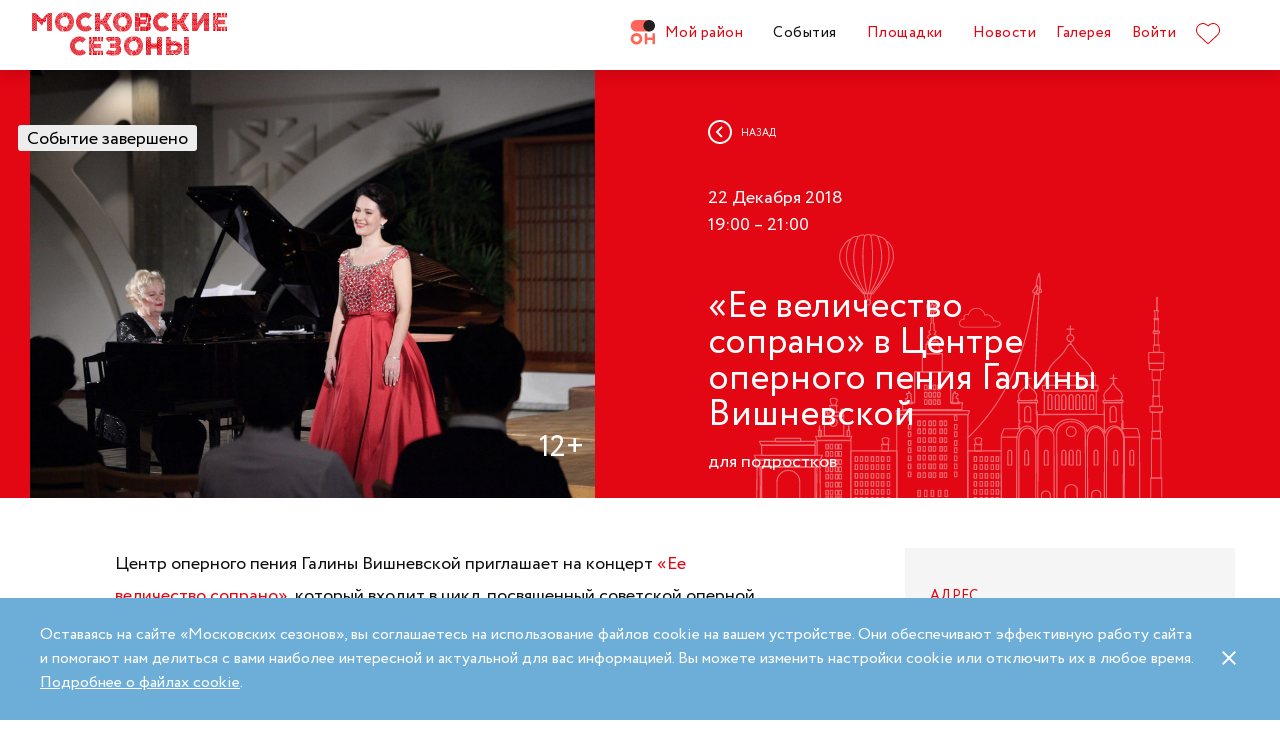

--- FILE ---
content_type: text/html; charset=UTF-8
request_url: https://moscowseasons.com/event/archive/ee-velichestvo-soprano-v-tsentre-opernogo-peniia-galiny-vishnevskoi/
body_size: 63467
content:
<!DOCTYPE html>
<html xmlns="http://www.w3.org/1999/xhtml" lang="ru">

<head>
  <meta charset="UTF-8">
  <meta http-equiv="content-type" content="text/html; charset=utf-8">
  <meta name="viewport" content="width=device-width, initial-scale=1.0, maximum-scale=1.0, minimum-scale=1.0">

  <link rel="dns-prefetch">
  <link rel="dns-prefetch" href="https://www.googleadservices.com" crossorigin>
  <link rel="preconnect" href="https://www.google-analytics.com" crossorigin>
  <link rel="dns-prefetch" href="https://www.googletagmanager.com" crossorigin>

  <link rel="preload" crossorigin href="https://moscowseasons.com/fonts/circe-ot/Circe-Regular.woff" as="font">
  <link rel="preload" crossorigin href="https://moscowseasons.com/fonts/moscowpattern/Moscowpattern2-Regular.woff" as="font">
  <link rel="preload" crossorigin href="https://moscowseasons.com/fonts/circe-ot/Circe-Bold.woff" as="font">
  <link rel="preload" crossorigin href="https://moscowseasons.com/fonts/circe-ot/Circe-Light.woff" as="font">

  <title>«Ее величество сопрано» в Центре оперного пения Галины Вишневской – события на сайте «Московские Сезоны»</title>
  <meta name="description" content="«Ее величество сопрано» в Центре оперного пения Галины Вишневской. Дата проведения: 22 декабря 2018 19:00 – 21:00. Подробности на сайте «Московские Сезоны»">
<meta name="og:description" content="«Ее величество сопрано» в Центре оперного пения Галины Вишневской. Дата проведения: 22 декабря 2018 19:00 – 21:00. Подробности на сайте «Московские Сезоны»">
<meta name="og:title" content="«Ее величество сопрано» в Центре оперного пения Галины Вишневской – события на сайте «Московские Сезоны»">
<meta name="og:image" content="https://moscowseasons.com/uploads/2018/12/22/5c1dfd37970c2.JPG">
<meta name="og:type" content="article">
<meta name="og:url" content="https://moscowseasons.com/event/archive/ee-velichestvo-soprano-v-tsentre-opernogo-peniia-galiny-vishnevskoi/">
<meta name="csrf-param" content="_csrf-frontend">
<meta name="csrf-token" content="-PctmO8h21HN12gA36VXLZ_VTr9klGvgsQcjFomiYROZz2eqh0W-CJigBjWv4Bph56MMjzf2OIT3cxNSvtBXZQ==">

<link href="https://moscowseasons.com/event/archive/ee-velichestvo-soprano-v-tsentre-opernogo-peniia-galiny-vishnevskoi/" rel="canonical">
<link href="/assets/46b50ce4/dist/jquery.fancybox.min.css?v=1585549058" rel="stylesheet">
<link href="/css/stylus.css?v=1719626078" rel="stylesheet">
<link href="/css/index.css?v=1719626078" rel="stylesheet">
<script type="application/ld+json">
      {
        "@type": "BreadcrumbList",
        "itemListElement": [
          {
            "@type": "ListItem",
            "position": 1,
            "item": {
              "@type": "WebPage",
              "@id": "https://moscowseasons.com/",
              "name": "Главная"
            }
          },
          {
            "@type": "ListItem",
            "position": 2,
            "item": {
              "@type": "WebPage",
              "@id": "https://moscowseasons.com/event/",
              "name": "События"
            }
          },
      {
        "@type": "ListItem",
        "position": 3,
        "item": {
          "@type": "WebPage",
          "@id": "https://moscowseasons.com/event/?tag=%D0%BA%D0%BE%D0%BD%D1%86%D0%B5%D1%80%D1%82%D1%8B",
          "name": "концерты"
        }
      },
          {
            "@type": "ListItem",
            "position": 4,
            "item": {
              "name": "«Ее величество сопрано» в Центре оперного пения Галины Вишневской"
            }
          }
        ]
      }</script>  
  <link rel="apple-touch-icon" sizes="180x180" href="/images/favicon/apple-touch-icon.png">
  <link rel="icon" type="image/png" sizes="32x32" href="/images/favicon/favicon-32x32.png">
  <link rel="icon" type="image/png" sizes="16x16" href="/images/favicon/favicon-16x16.png">
  <link rel="manifest" href="/images/favicon/site.webmanifest">
  <link rel="mask-icon" href="/images/favicon/safari-pinned-tab.svg" color="#5bbad5">
  <link rel="shortcut icon" href="/images/favicon/favicon.ico">
  <meta name="msapplication-TileColor" content="#ffffff">
  <meta name="msapplication-config" content="/images/favicon/browserconfig.xml">
  <meta name="theme-color" content="#ffffff">
  <meta name="mailru-verification" content="bb2c7137c86b598e" />

</head>

<body>
  
  <section class="page-wrapper">

    <!--  -->
<header class="header compensate-for-scrollbar" style="transition: opacity .5s;">
  <div id="site-header-pjax-container" class="max-width" data-pjax-container="" data-pjax-timeout="1000">
  <div class="header__inner">
          <a class="header__logo -letters" href="/">МОСКОВСКИЕ <br>СЕЗОНЫ</a>      </div>

  <div class="header__inner -desktop"><div class="header__item -main"><a href="/district/" class="header__item-text"><div class="header__item-icon"><span class="icon icon-raw icon-district-ru"><svg width="25" height="25" viewBox="0 0 25 25" fill="none" xmlns="http://www.w3.org/2000/svg">
<path d="M3.68305 19.9845C3.83857 20.3376 4.05421 20.6407 4.32918 20.894C4.60534 21.1489 4.93041 21.3453 5.30518 21.4864C5.68035 21.6275 6.08117 21.698 6.50484 21.698C6.92972 21.698 7.32533 21.6275 7.69328 21.4864C8.06164 21.3453 8.3831 21.1489 8.65926 20.894C8.93583 20.6407 9.15387 20.3376 9.31781 19.9845C9.48055 19.633 9.56112 19.2434 9.56112 18.8213C9.56112 18.398 9.48055 18.0065 9.31781 17.6465C9.15387 17.2866 8.93583 16.9799 8.65926 16.7266C8.3831 16.4733 8.06164 16.2753 7.69328 16.1342C7.32533 15.9931 6.92972 15.9222 6.50484 15.9222C6.08117 15.9222 5.68035 15.9931 5.30518 16.1342C4.93041 16.2753 4.60534 16.4733 4.32918 16.7266C4.05421 16.9799 3.83857 17.2866 3.68305 17.6465C3.52713 18.0065 3.44977 18.398 3.44977 18.8213C3.44977 19.2434 3.52713 19.633 3.68305 19.9845ZM11.8109 21.1164C11.4999 21.8155 11.0786 22.4183 10.5479 22.9249C10.0176 23.4328 9.406 23.8312 8.71298 24.1202C8.01835 24.4096 7.28364 24.5547 6.50484 24.5547C5.72685 24.5547 4.99094 24.4096 4.29792 24.1202C3.60489 23.8312 2.99324 23.4328 2.46295 22.9249C1.93266 22.4183 1.511 21.8155 1.19956 21.1164C0.888921 20.4182 0.733398 19.6538 0.733398 18.8213C0.733398 18.0032 0.888921 17.2421 1.19956 16.5354C1.511 15.8312 1.93266 15.2211 2.46295 14.7061C2.99324 14.1914 3.60489 13.7894 4.29792 13.5008C4.99094 13.211 5.72685 13.0663 6.50484 13.0663C7.28364 13.0663 8.01835 13.211 8.71298 13.5008C9.406 13.7894 10.0176 14.1914 10.5479 14.7061C11.0786 15.2211 11.4999 15.8312 11.8109 16.5354C12.122 17.2421 12.2775 18.0032 12.2775 18.8213C12.2775 19.6538 12.122 20.4182 11.8109 21.1164Z" fill="#FF655B"/>
<path d="M0.733398 5.78227C0.733398 4.96419 0.888914 4.20262 1.19915 3.49637C1.51099 2.79213 1.93226 2.18207 2.46295 1.66701C2.99324 1.15155 3.60489 0.750335 4.29792 0.460941C4.99214 0.171948 5.72685 0.0268474 6.50524 0.0268474H19.0125C19.1604 0.0268474 19.2799 0.1467 19.2799 0.293801V11.2487C19.2799 11.3958 19.1604 11.5156 19.0125 11.5156H6.50524C5.72685 11.5156 4.99214 11.3705 4.29792 11.0815C3.60489 10.7921 2.99324 10.3937 2.46295 9.88587C1.93226 9.37883 1.51099 8.7764 1.19915 8.07657C0.888914 7.37914 0.733398 6.61397 0.733398 5.78227Z" fill="#FF655B"/>
<path d="M13.8965 8.0768C14.2075 8.77583 14.6292 9.37907 15.1595 9.8853C15.6898 10.3935 16.3018 10.7916 16.9944 11.081C17.6891 11.3704 18.4238 11.5146 19.2034 11.5146C19.981 11.5146 20.7169 11.3704 21.4095 11.081C22.1025 10.7916 22.7142 10.3935 23.2449 9.8853C23.7752 9.37907 24.1968 8.77583 24.5083 8.0768C24.8193 7.37896 24.9748 6.61379 24.9748 5.78209C24.9748 4.96401 24.8193 4.20204 24.5083 3.49619C24.1968 2.79155 23.7752 2.18189 23.2449 1.66683C22.7142 1.15137 22.1025 0.750155 21.4095 0.460761C20.7169 0.171367 19.981 0.0270738 19.2034 0.0270738C18.4238 0.0270738 17.6891 0.171367 16.9944 0.460761C16.3018 0.750155 15.6898 1.15137 15.1595 1.66683C14.6292 2.18189 14.2075 2.79155 13.8965 3.49619C13.5859 4.20204 13.4299 4.96401 13.4299 5.78209C13.4299 6.61379 13.5859 7.37896 13.8965 8.0768Z" fill="#212121"/>
<path d="M14.9888 13.363H16.9456C17.1192 13.363 17.2603 13.4884 17.2603 13.6436V17.1339C17.2603 17.289 17.401 17.4145 17.5749 17.4145H22.1002C22.2738 17.4145 22.4144 17.289 22.4144 17.1339V13.6436C22.4144 13.4884 22.5555 13.363 22.7291 13.363H24.6859C24.8595 13.363 25.0001 13.4884 25.0001 13.6436V23.978C25.0001 24.1327 24.8595 24.2585 24.6859 24.2585H22.7291C22.5555 24.2585 22.4144 24.1327 22.4144 23.978V20.1838C22.4144 20.0287 22.2738 19.9032 22.1002 19.9032H17.5749C17.401 19.9032 17.2603 20.0287 17.2603 20.1838V23.978C17.2603 24.1327 17.1192 24.2585 16.9456 24.2585H14.9888C14.8153 24.2585 14.6746 24.1327 14.6746 23.978V13.6436C14.6746 13.4884 14.8153 13.363 14.9888 13.363Z" fill="#FF655B"/>
</svg>
</span></div>Мой район</a></div>
<div class="header__item -main"><a href="/event/" class="header__item-text -active"><span>События</span></a></div>
<div class="header__item -main"><a href="/ploshchadki/" class="header__item-text"><span>Площадки</span></a></div>
<div class="header__item"><a href="/news/" class="header__item-text"><span>Новости</span></a></div>
<div class="header__item"><a href="/galleries/" class="header__item-text"><span>Галерея</span></a></div>
<div class="header__item" data-fancybox-moscowseasons="" data-type="ajax" data-src="/site/login/"><a class="header__item-text" href="javascript:;">Войти</a></div>
<div class="header__item"><a class="header__item-text" href="/favorites/"><div class="header__item-icon" data-main-favorites><span class="icon icon-raw icon-like-outline"><svg width="24px" height="21px" viewBox="0 0 24 21">
<path fill="#E30613" d="M12,21c-0.3,0-0.6-0.1-0.9-0.3l-9-8.4C0.8,10.9,0,9.1,0,7.2c0-1.9,0.8-3.7,2.1-5.1C3.5,0.7,5.3,0,7.2,0
	c1.8,0,3.4,1.1,4.8,2.3C13.5,1,15.4,0,17.3,0c1.8,0,3.4,0.9,4.6,2.1C23.3,3.5,24,5.3,24,7.2c0,1.9-0.7,3.7-2.1,5.1l-9,8.4
	C12.7,20.9,12.4,21,12,21z M7.2,1C5.6,1,4,1.7,2.8,2.8C1.6,4,1,5.5,1,7.2c0,1.7,0.6,3.2,1.8,4.4l9,8.4c0.2,0.2,0.3,0.1,0.4,0l9-8.4
	c1.2-1.1,1.8-2.7,1.8-4.4c0-1.7-0.6-3.2-1.8-4.4c-1-1-2.3-1.8-3.8-1.8c-1.8,0-3.6,1.1-4.9,2.3l-0.3,0.3l-0.3-0.3
	C10.5,2.3,8.8,1,7.2,1z"/>
</svg>
</span></div>
    </a></div></div><button type="button" class="header__humburger-menu -mobile" data-fancybox-moscowseasons="" data-type="inline" data-src="#modal-mobile-menu"><span class="icon icon-raw icon-humburger-menu"><svg width="22px" height="16px" viewBox="-1 -1 22 16">
    <rect class="hamburger-menu__top" fill="#EB1B1B" width="20" height="2"/>
    <rect class="hamburger-menu__middle" y="6" fill="#EB1B1B" width="20" height="2"/>
    <rect class="hamburger-menu__bottom" y="12" fill="#EB1B1B" width="20" height="2"/>
</svg>
</span></button>
<div style="display:none;" id="modal-mobile-menu">
  <div class="modal mobile-menu">
    <div class="modal-mobile-menu">

      <div class="modal__close" onclick="$.fancybox.close();">
        <span class="icon icon-cross"><svg xmlns="http://www.w3.org/2000/svg" width="18" height="18" viewBox="0 0 18 18">
  <path fill="#202020" fill-rule="evenodd" d="M558.717514,38.8388348 L552,45.5563492 L554.12132,47.6776695 L560.838835,40.9601551 L567.556349,47.6776695 L569.67767,45.5563492 L562.960155,38.8388348 L569.67767,32.1213203 L567.556349,30 L560.838835,36.7175144 L554.12132,30 L552,32.1213203 L558.717514,38.8388348 Z" opacity=".5" transform="matrix(-1 0 0 1 569.678 -30)"/>
</svg>
</span>      </div>

      <div class="modal__body">
        <div class="modal-mobile-menu__header">
          <a class="header__logo" href="/"><img width="182" alt="Logo MoscowSeasons" data-src="/images/icon-ms-logo-white-ru.svg"></a>          <!-- 
          <div class="locale-switcher">
            <a class="locale-switcher__item footer__main-text" href="/ru/">Рус</a>
            <a class="locale-switcher__item footer__main-text" href="/en/">Eng</a>
            <a class="locale-switcher__item footer__main-text" href="/zh-cn/">中文</a>
          </div> -->

        </div>

        <div class="modal-mobile-menu__content">

                      <div class="header__item -absolute"><a class="header__item-text" href="javascript:;" data-fancybox-moscowseasons="" data-type="ajax" data-src="/site/login/">Войти</a></div>
                      
          <div><div class="header__item"><a class="header__item-text" href="/district/">Мой район</a></div>
<div class="header__item"><a class="header__item-text" href="/event/"><span>События</span></a></div>
<div class="header__item"><a class="header__item-text" href="/ploshchadki/"><span>Площадки</span></a></div>
<div class="header__item"><a class="header__item-text" href="/guide/"><span>Гид</span></a></div>
<div class="header__item"><a class="header__item-text" href="/news/"><span>Новости</span></a></div>
<div class="header__item"><a class="header__item-text" href="/galleries/"><span>Галерея</span></a></div>
<div class="header__item"><a class="header__item-text" href="/favorites/"><div class="header__item-icon mobile-menu-favorites"></div></a></div></div>
          <div class="footer__apps">
            <p class="footer__apps-title">
              Скачать мобильное приложение «Московские сезоны»            </p>
            <div class="footer__apps-list">
              <a class="footer__apps-item" href="https://play.google.com/store/apps/details?id=ru.moscowseasons.moscowfest" rel="noreferrer noopener" target="_blank"><span class="icon icon-raw ru/icon-google-play-ru"><svg height="40px" viewBox="0 0 135 40">
<path d="M130,40H5c-2.8,0-5-2.2-5-5V5c0-2.8,2.2-5,5-5h125c2.8,0,5,2.2,5,5v30C135,37.8,132.8,40,130,40z"/>
<path fill="#A6A6A6" d="M130,0.8c2.3,0,4.2,1.9,4.2,4.2v30c0,2.3-1.9,4.2-4.2,4.2H5c-2.3,0-4.2-1.9-4.2-4.2V5c0-2.3,1.9-4.2,4.2-4.2
	L130,0.8 M130,0H5C2.2,0,0,2.3,0,5v30c0,2.8,2.2,5,5,5h125c2.8,0,5-2.2,5-5V5C135,2.3,132.8,0,130,0L130,0z"/>
<path fill="#FFFFFF" d="M68.1,21.8c-2.4,0-4.3,1.8-4.3,4.3c0,2.4,1.9,4.3,4.3,4.3s4.3-1.8,4.3-4.3C72.4,23.5,70.5,21.8,68.1,21.8z
	 M68.1,28.6c-1.3,0-2.4-1.1-2.4-2.6s1.1-2.6,2.4-2.6s2.4,1,2.4,2.6C70.5,27.5,69.4,28.6,68.1,28.6z M58.8,21.8
	c-2.4,0-4.3,1.8-4.3,4.3c0,2.4,1.9,4.3,4.3,4.3c2.4,0,4.3-1.8,4.3-4.3C63.1,23.5,61.2,21.8,58.8,21.8z M58.8,28.6
	c-1.3,0-2.4-1.1-2.4-2.6s1.1-2.6,2.4-2.6c1.3,0,2.4,1,2.4,2.6C61.2,27.5,60.1,28.6,58.8,28.6z M47.7,23.1v1.8H52
	c-0.1,1-0.5,1.8-1,2.3c-0.6,0.6-1.6,1.3-3.3,1.3c-2.7,0-4.7-2.1-4.7-4.8s2.1-4.8,4.7-4.8c1.4,0,2.5,0.6,3.3,1.3l1.3-1.3
	c-1.1-1-2.5-1.8-4.5-1.8c-3.6,0-6.7,3-6.7,6.6s3.1,6.6,6.7,6.6c2,0,3.4-0.6,4.6-1.9c1.2-1.2,1.6-2.9,1.6-4.2c0-0.4,0-0.8-0.1-1.1
	H47.7z M93.1,24.5c-0.4-1-1.4-2.7-3.6-2.7s-4,1.7-4,4.3c0,2.4,1.8,4.3,4.2,4.3c1.9,0,3.1-1.2,3.5-1.9l-1.4-1
	c-0.5,0.7-1.1,1.2-2.1,1.2s-1.6-0.4-2.1-1.3l5.7-2.4L93.1,24.5z M87.3,25.9c0-1.6,1.3-2.5,2.2-2.5c0.7,0,1.4,0.4,1.6,0.9L87.3,25.9z
	 M82.6,30h1.9V17.5h-1.9V30z M79.6,22.7L79.6,22.7c-0.5-0.5-1.3-1-2.3-1c-2.1,0-4.1,1.9-4.1,4.3s1.9,4.2,4.1,4.2c1,0,1.8-0.5,2.2-1
	h0.1v0.6c0,1.6-0.9,2.5-2.3,2.5c-1.1,0-1.9-0.8-2.1-1.5l-1.6,0.7c0.5,1.1,1.7,2.5,3.8,2.5c2.2,0,4-1.3,4-4.4V22h-1.8
	C79.6,22,79.6,22.7,79.6,22.7z M77.4,28.6c-1.3,0-2.4-1.1-2.4-2.6s1.1-2.6,2.4-2.6s2.3,1.1,2.3,2.6C79.7,27.5,78.7,28.6,77.4,28.6z
	 M101.8,17.5h-4.5V30h1.9v-4.7h2.6c2.1,0,4.1-1.5,4.1-3.9S103.9,17.5,101.8,17.5z M101.9,23.5h-2.7v-4.3h2.7c1.4,0,2.2,1.2,2.2,2.1
	C104,22.4,103.2,23.5,101.9,23.5z M113.4,21.7c-1.4,0-2.8,0.6-3.3,1.9l1.7,0.7c0.4-0.7,1-0.9,1.7-0.9c1,0,1.9,0.6,2,1.6v0.1
	c-0.3-0.2-1.1-0.5-1.9-0.5c-1.8,0-3.6,1-3.6,2.8c0,1.7,1.5,2.8,3.1,2.8c1.3,0,1.9-0.6,2.4-1.2h0.1v1h1.8v-4.8
	C117.2,23,115.5,21.7,113.4,21.7z M113.2,28.6c-0.6,0-1.5-0.3-1.5-1.1c0-1,1.1-1.3,2-1.3c0.8,0,1.2,0.2,1.7,0.4
	C115.2,27.8,114.2,28.6,113.2,28.6z M123.7,22l-2.1,5.4h-0.1l-2.2-5.4h-2l3.3,7.6l-1.9,4.2h1.9l5.1-11.8H123.7z M106.9,30h1.9V17.5
	h-1.9V30z"/>
<path fill="url(#SVGID_1_)" d="M10.4,7.5C10.1,7.8,10,8.3,10,8.9V31c0,0.6,0.2,1.1,0.5,1.4l0.1,0.1L23,20.1V20v-0.1L10.4,7.5
	L10.4,7.5z"/>
<path fill="url(#SVGID_2_)" d="M27,24.3l-4.1-4.1V20v-0.1l4.1-4.1l0.1,0.1l4.9,2.8c1.4,0.8,1.4,2.1,0,2.9L27,24.3L27,24.3z"/>
<path fill="url(#SVGID_3_)" d="M27.1,24.2L22.9,20L10.4,32.5c0.5,0.5,1.2,0.5,2.1,0.1L27.1,24.2"/>
<path fill="url(#SVGID_4_)" d="M27.1,15.8L12.5,7.5c-0.9-0.5-1.6-0.4-2.1,0.1L22.9,20L27.1,15.8z"/>
<path opacity="0.2" enable-background="new    " d="M27,24.1l-14.5,8.2c-0.8,0.5-1.5,0.4-2,0l0,0l-0.1,0.1l0,0l0.1,0.1l0,0
	c0.5,0.4,1.2,0.5,2,0L27,24.1L27,24.1z"/>
<path opacity="0.12" enable-background="new    " d="M10.4,32.3C10.1,32,10,31.5,10,30.9V31c0,0.6,0.2,1.1,0.5,1.4v-0.1H10.4z"/>
<path opacity="0.12" enable-background="new    " d="M32,21.3l-5,2.8l0.1,0.1l4.9-2.8c0.7-0.4,1-0.9,1-1.4l0,0
	C33,20.5,32.6,20.9,32,21.3z"/>
<path opacity="0.25" fill="#FFFFFF" enable-background="new    " d="M12.5,7.6L32,18.7c0.6,0.4,1,0.8,1,1.3l0,0c0-0.5-0.3-1-1-1.4
	L12.5,7.6C11.1,6.7,10,7.3,10,8.9V9C10,7.5,11.1,6.8,12.5,7.6z"/>
<path fill="#FFFFFF" stroke="#FFFFFF" stroke-width="0.2" stroke-miterlimit="10" d="M42.1,14.3h-0.7v-2H42c0.5-0.4,0.8-1.2,0.8-2.3
	V7h4v5.3h0.7v2h-0.7V13h-4.6v1.3H42.1z M43.5,10c0,0.9-0.2,1.7-0.6,2.3h3V7.7h-2.5L43.5,10L43.5,10z"/>
<path fill="#FFFFFF" stroke="#FFFFFF" stroke-width="0.2" stroke-miterlimit="10" d="M53.4,12.2c-0.6,0.6-1.3,0.9-2.2,0.9
	s-1.6-0.3-2.2-0.9c-0.6-0.6-0.9-1.3-0.9-2.2s0.3-1.6,0.9-2.2c0.6-0.6,1.3-0.9,2.2-0.9s1.6,0.3,2.2,0.9c0.6,0.6,0.9,1.3,0.9,2.2
	C54.3,10.9,54,11.6,53.4,12.2z M49.6,11.7c0.4,0.4,1,0.7,1.6,0.7s1.2-0.2,1.6-0.7c0.4-0.4,0.7-1,0.7-1.7s-0.2-1.3-0.7-1.7
	c-0.4-0.4-1-0.7-1.6-0.7S50,7.8,49.6,8.3c-0.4,0.4-0.7,1-0.7,1.7S49.1,11.3,49.6,11.7z"/>
<path fill="#FFFFFF" stroke="#FFFFFF" stroke-width="0.2" stroke-miterlimit="10" d="M58.2,13.1c-0.9,0-1.6-0.3-2.2-0.9
	c-0.6-0.6-0.9-1.3-0.9-2.2s0.3-1.6,0.9-2.2c0.6-0.6,1.3-0.9,2.2-0.9s1.6,0.3,2.2,1l-0.5,0.5c-0.4-0.5-1-0.8-1.7-0.8S57,7.8,56.5,8.3
	c-0.5,0.4-0.7,1-0.7,1.7s0.2,1.3,0.7,1.7c0.4,0.4,1,0.7,1.7,0.7s1.3-0.3,1.8-0.9l0.5,0.5c-0.3,0.3-0.6,0.6-1,0.8
	C59.1,13,58.7,13.1,58.2,13.1z"/>
<path fill="#FFFFFF" stroke="#FFFFFF" stroke-width="0.2" stroke-miterlimit="10" d="M63.7,13h-0.8V7.7h-1.7V7h4.1v0.7h-1.7L63.7,13
	L63.7,13z"/>
<path fill="#FFFFFF" stroke="#FFFFFF" stroke-width="0.2" stroke-miterlimit="10" d="M70.6,7l-2.3,5.1c-0.3,0.7-0.8,1.1-1.4,1.1
	c-0.2,0-0.4,0-0.6-0.1l0.2-0.7c0.1,0.1,0.3,0.1,0.4,0.1c0.2,0,0.3,0,0.4-0.1s0.2-0.2,0.3-0.4l0.2-0.5l-2-4.4h0.9l1.5,3.4l0,0L69.7,7
	H70.6z"/>
<path fill="#FFFFFF" stroke="#FFFFFF" stroke-width="0.2" stroke-miterlimit="10" d="M71.5,13V7h4.3v6H75V7.7h-2.8V13H71.5z"/>
<path fill="#FFFFFF" stroke="#FFFFFF" stroke-width="0.2" stroke-miterlimit="10" d="M77.2,13V7H78v2.6h3V7h0.8v6H81v-2.7h-3V13
	H77.2z"/>
<path fill="#FFFFFF" stroke="#FFFFFF" stroke-width="0.2" stroke-miterlimit="10" d="M88.1,12.2c-0.6,0.6-1.3,0.9-2.2,0.9
	c-0.9,0-1.6-0.3-2.2-0.9c-0.6-0.6-0.9-1.3-0.9-2.2s0.3-1.6,0.9-2.2s1.3-0.9,2.2-0.9c0.9,0,1.6,0.3,2.2,0.9S89,9.1,89,10
	C88.9,10.9,88.6,11.6,88.1,12.2z M84.2,11.7c0.4,0.4,1,0.7,1.6,0.7s1.2-0.2,1.6-0.7c0.4-0.4,0.7-1,0.7-1.7s-0.2-1.3-0.7-1.7
	c-0.4-0.4-1-0.7-1.6-0.7s-1.2,0.2-1.6,0.7c-0.4,0.4-0.7,1-0.7,1.7S83.8,11.3,84.2,11.7z"/>
<path fill="#FFFFFF" stroke="#FFFFFF" stroke-width="0.2" stroke-miterlimit="10" d="M92.1,13V7h2.2c0.5,0,0.9,0.2,1.2,0.5
	C95.8,7.8,96,8.2,96,8.6c0,0.3-0.1,0.5-0.2,0.8c-0.1,0.2-0.3,0.4-0.6,0.5l0,0c0.3,0.1,0.5,0.3,0.7,0.5s0.3,0.5,0.3,0.9
	c0,0.5-0.2,0.9-0.5,1.2c-0.4,0.3-0.8,0.5-1.3,0.5H92.1z M92.9,9.6h1.4c0.3,0,0.5-0.1,0.7-0.3s0.3-0.4,0.3-0.6S95.1,8.2,95,8
	c-0.2-0.2-0.4-0.3-0.7-0.3h-1.4V9.6z M92.9,12.3h1.6c0.3,0,0.5-0.1,0.7-0.3s0.3-0.4,0.3-0.7c0-0.2-0.1-0.5-0.3-0.7
	c-0.2-0.2-0.4-0.3-0.7-0.3H93L92.9,12.3L92.9,12.3z"/>
</svg>
</span></a>
              <a class="footer__apps-item" href="https://apps.apple.com/ru/app/moscow-fest-гид-по-фестивальной-москве/id1272698802" rel="noreferrer noopener" target="_blank"><span class="icon icon-raw ru/icon-app-store-ru"><svg width="120px" height="40px" viewBox="0 0 120 40">
<path fill="#A6A6A6" d="M110.1,0H9.5C9.2,0,8.8,0,8.4,0C8.1,0,7.8,0,7.5,0c-0.7,0-1.3,0.1-2,0.2C4.9,0.3,4.2,0.5,3.6,0.8
	C3,1.1,2.5,1.5,2,2C1.5,2.5,1.1,3,0.8,3.6C0.5,4.2,0.3,4.9,0.2,5.5C0.1,6.2,0,6.9,0,7.5c0,0.3,0,0.6,0,0.9v23.1c0,0.3,0,0.6,0,0.9
	c0,0.7,0.1,1.3,0.2,2c0.1,0.7,0.3,1.3,0.6,1.9C1.1,37,1.5,37.5,2,38c0.5,0.5,1,0.9,1.6,1.2c0.6,0.3,1.2,0.5,1.9,0.6
	c0.7,0.1,1.3,0.2,2,0.2c0.3,0,0.6,0,0.9,0c0.4,0,0.7,0,1.1,0h100.6c0.4,0,0.7,0,1.1,0c0.3,0,0.6,0,0.9,0c0.7,0,1.3-0.1,2-0.2
	c0.7-0.1,1.3-0.3,1.9-0.6c0.6-0.3,1.1-0.7,1.6-1.2c0.5-0.5,0.9-1,1.2-1.6c0.3-0.6,0.5-1.2,0.6-1.9c0.1-0.7,0.2-1.3,0.2-2
	c0-0.3,0-0.6,0-0.9c0-0.4,0-0.7,0-1.1V9.5c0-0.4,0-0.7,0-1.1c0-0.3,0-0.6,0-0.9c0-0.7-0.1-1.3-0.2-2c-0.1-0.7-0.3-1.3-0.6-1.9
	c-0.6-1.2-1.6-2.2-2.8-2.8c-0.6-0.3-1.2-0.5-1.9-0.6c-0.7-0.1-1.3-0.2-2-0.2c-0.3,0-0.6,0-0.9,0C110.9,0,110.5,0,110.1,0L110.1,0z"
	/>
<path d="M8.4,39.1c-0.3,0-0.6,0-0.9,0c-0.6,0-1.3-0.1-1.9-0.2c-0.6-0.1-1.1-0.3-1.7-0.5c-0.5-0.3-1-0.6-1.4-1
	c-0.4-0.4-0.8-0.9-1-1.4c-0.3-0.5-0.4-1.1-0.5-1.7c-0.1-0.6-0.2-1.2-0.2-1.9c0-0.2,0-0.9,0-0.9V8.4c0,0,0-0.7,0-0.9
	c0-0.6,0.1-1.3,0.2-1.9C1.1,5.1,1.3,4.5,1.6,4c0.3-0.5,0.6-1,1-1.4C3,2.2,3.5,1.9,4,1.6c0.5-0.3,1.1-0.4,1.7-0.5
	c0.6-0.1,1.2-0.2,1.9-0.2l0.9,0h102.8l0.9,0c0.6,0,1.2,0.1,1.9,0.2c0.6,0.1,1.1,0.3,1.7,0.5c1,0.5,1.9,1.4,2.4,2.4
	c0.3,0.5,0.4,1.1,0.5,1.6c0.1,0.6,0.2,1.3,0.2,1.9c0,0.3,0,0.6,0,0.9c0,0.4,0,0.7,0,1.1v20.9c0,0.4,0,0.7,0,1.1c0,0.3,0,0.6,0,0.9
	c0,0.6-0.1,1.2-0.2,1.9c-0.1,0.6-0.3,1.1-0.5,1.7c-0.3,0.5-0.6,1-1,1.4c-0.4,0.4-0.9,0.8-1.4,1c-0.5,0.3-1.1,0.5-1.7,0.5
	c-0.6,0.1-1.2,0.2-1.9,0.2c-0.3,0-0.6,0-0.9,0l-1.1,0L8.4,39.1z"/>
<path fill="#FFFFFF" d="M24.8,20.3c0-1.7,0.9-3.3,2.4-4.2c-0.9-1.3-2.4-2.1-4-2.2c-1.7-0.2-3.3,1-4.2,1
	c-0.9,0-2.2-1-3.6-1c-1.9,0.1-3.6,1.1-4.5,2.7c-1.9,3.3-0.5,8.3,1.4,11c0.9,1.3,2,2.8,3.4,2.8c1.4-0.1,1.9-0.9,3.6-0.9
	c1.7,0,2.1,0.9,3.6,0.9c1.5,0,2.4-1.3,3.3-2.7c0.7-0.9,1.2-2,1.5-3.1C25.9,24,24.8,22.2,24.8,20.3z"/>
<path fill="#FFFFFF" d="M22,12.2c0.8-1,1.2-2.2,1.1-3.5c-1.2,0.1-2.4,0.7-3.2,1.7c-0.8,0.9-1.2,2.1-1.1,3.4
	C20.1,13.8,21.2,13.2,22,12.2z"/>
<path fill="#FFFFFF" d="M42.3,27.1h-4.7l-1.1,3.4h-2l4.5-12.4H41l4.5,12.4h-2L42.3,27.1z M38.1,25.6h3.8L40,20.1h-0.1L38.1,25.6z"/>
<path fill="#FFFFFF" d="M55.2,26c0,2.8-1.5,4.6-3.8,4.6c-1.2,0.1-2.3-0.6-2.8-1.6h0v4.5h-1.9v-12h1.8v1.5h0c0.6-1,1.7-1.6,2.9-1.6
	C53.6,21.3,55.2,23.2,55.2,26z M53.2,26c0-1.8-0.9-3-2.4-3c-1.4,0-2.4,1.2-2.4,3c0,1.8,1,3,2.4,3C52.3,29,53.2,27.8,53.2,26z"/>
<path fill="#FFFFFF" d="M65.1,26c0,2.8-1.5,4.6-3.8,4.6c-1.2,0.1-2.3-0.6-2.8-1.6h0v4.5h-1.9v-12h1.8v1.5h0c0.6-1,1.7-1.6,2.9-1.6
	C63.6,21.3,65.1,23.2,65.1,26z M63.2,26c0-1.8-0.9-3-2.4-3c-1.4,0-2.4,1.2-2.4,3c0,1.8,1,3,2.4,3C62.3,29,63.2,27.8,63.2,26L63.2,26
	z"/>
<path fill="#FFFFFF" d="M71.7,27c0.1,1.2,1.3,2,3,2c1.6,0,2.7-0.8,2.7-1.9c0-1-0.7-1.5-2.3-1.9l-1.6-0.4c-2.3-0.6-3.3-1.6-3.3-3.3
	c0-2.1,1.9-3.6,4.5-3.6c2.6,0,4.4,1.5,4.5,3.6h-1.9c-0.1-1.2-1.1-2-2.6-2s-2.5,0.8-2.5,1.9c0,0.9,0.7,1.4,2.3,1.8l1.4,0.3
	c2.5,0.6,3.6,1.6,3.6,3.4c0,2.3-1.9,3.8-4.8,3.8c-2.8,0-4.6-1.4-4.7-3.7L71.7,27z"/>
<path fill="#FFFFFF" d="M83.3,19.3v2.1h1.7v1.5h-1.7v5c0,0.8,0.3,1.1,1.1,1.1c0.2,0,0.4,0,0.6,0v1.5c-0.3,0.1-0.7,0.1-1,0.1
	c-1.8,0-2.5-0.7-2.5-2.4v-5.2h-1.3v-1.5h1.3v-2.1H83.3z"/>
<path fill="#FFFFFF" d="M86.1,26c0-2.8,1.7-4.6,4.3-4.6c2.6,0,4.3,1.8,4.3,4.6c0,2.9-1.7,4.6-4.3,4.6C87.7,30.6,86.1,28.8,86.1,26z
	 M92.8,26c0-2-0.9-3.1-2.4-3.1S88,24,88,26c0,2,0.9,3.1,2.4,3.1S92.8,27.9,92.8,26L92.8,26z"/>
<path fill="#FFFFFF" d="M96.2,21.4H98V23h0c0.2-1,1.2-1.7,2.2-1.6c0.2,0,0.4,0,0.6,0.1v1.7c-0.3-0.1-0.6-0.1-0.8-0.1
	c-1,0-1.9,0.8-1.9,1.8c0,0.1,0,0.2,0,0.3v5.4h-1.9L96.2,21.4z"/>
<path fill="#FFFFFF" d="M109.4,27.8c-0.2,1.6-1.9,2.8-3.9,2.8c-2.6,0-4.3-1.8-4.3-4.6c0-2.8,1.6-4.7,4.2-4.7c2.5,0,4.1,1.7,4.1,4.5
	v0.6h-6.4v0.1c-0.1,1.3,0.8,2.4,2.1,2.6c0.1,0,0.2,0,0.3,0c0.9,0.1,1.8-0.4,2.1-1.3L109.4,27.8z M103.1,25.1h4.5
	c0.1-1.2-0.9-2.2-2.1-2.3c-0.1,0-0.1,0-0.2,0C104.1,22.8,103.1,23.8,103.1,25.1C103.1,25.1,103.1,25.1,103.1,25.1z"/>
<path fill="#FFFFFF" d="M36.7,11.3h0.8c0.5,0.1,1-0.3,1.1-0.9c0,0,0-0.1,0-0.1c0-0.6-0.4-0.9-1.1-0.9c-0.6-0.1-1.1,0.3-1.2,0.9
	c0,0,0,0,0,0h-0.9c0.1-1,0.9-1.8,2-1.8c0,0,0.1,0,0.1,0c1.2,0,2,0.7,2,1.6c0,0.7-0.4,1.2-1.1,1.4v0.1c0.8,0,1.4,0.7,1.3,1.4
	c-0.1,1.1-1.1,1.9-2.2,1.8c0,0,0,0,0,0c-1.1,0.1-2.1-0.6-2.2-1.7c0,0,0,0,0-0.1h0.9c0.1,0.6,0.6,0.9,1.4,0.9s1.3-0.4,1.3-1
	c0-0.6-0.5-1-1.3-1h-0.8V11.3z"/>
<path fill="#FFFFFF" d="M40.8,13.4c0-0.8,0.6-1.3,1.7-1.3l1.2-0.1v-0.4c0-0.5-0.3-0.7-0.9-0.7c-0.5,0-0.8,0.2-0.9,0.5H41
	c0.1-0.8,0.8-1.3,1.8-1.3c1.1,0,1.8,0.6,1.8,1.5v3.1h-0.9v-0.6h-0.1c-0.3,0.5-0.8,0.7-1.4,0.7c-0.7,0.1-1.4-0.5-1.5-1.2
	C40.8,13.5,40.8,13.5,40.8,13.4z M43.7,13v-0.4l-1.1,0.1c-0.6,0-0.9,0.3-0.9,0.6c0,0.4,0.4,0.6,0.8,0.6C43.1,14.1,43.7,13.7,43.7,13
	C43.7,13.1,43.7,13.1,43.7,13z"/>
<path fill="#FFFFFF" d="M47,10.9v3.8h-0.9v-4.5h3v0.7L47,10.9z"/>
<path fill="#FFFFFF" d="M54.4,12.4c0,1.4-0.7,2.3-1.9,2.3c-0.6,0-1.1-0.3-1.4-0.8h-0.1v2.2h-0.9v-6h0.9v0.7h0.1
	c0.3-0.5,0.8-0.8,1.4-0.8C53.7,10.1,54.4,11,54.4,12.4z M53.5,12.4c0-1-0.5-1.5-1.2-1.5c-0.7,0-1.2,0.6-1.2,1.5
	c0,0.9,0.5,1.5,1.2,1.5C53.1,14,53.5,13.4,53.5,12.4z"/>
<path fill="#FFFFFF" d="M55.6,16.3v-0.8c0.1,0,0.2,0,0.3,0c0.4,0,0.7-0.2,0.8-0.6l0.1-0.2l-1.6-4.5h1l1.1,3.6h0.1l1.1-3.6h0.9
	l-1.7,4.7c-0.4,1.1-0.8,1.4-1.7,1.4C55.9,16.3,55.7,16.3,55.6,16.3z"/>
<path fill="#FFFFFF" d="M60.1,13.4H61c0.1,0.4,0.5,0.6,1,0.6c0.6,0,1-0.3,1-0.7c0-0.4-0.3-0.6-1-0.6h-0.7V12h0.7
	c0.5,0,0.8-0.2,0.8-0.6c0-0.3-0.3-0.6-0.8-0.6c-0.5,0-0.9,0.2-0.9,0.6h-0.9c0.1-0.8,0.9-1.4,1.8-1.3c1.1,0,1.7,0.5,1.7,1.2
	c0,0.4-0.3,0.8-0.7,0.9v0.1c0.5,0.1,0.9,0.5,0.9,1c0,0.9-0.7,1.4-1.8,1.4C61,14.8,60.2,14.3,60.1,13.4z"/>
<path fill="#FFFFFF" d="M65.1,14.7v-4.5h0.9v3.1H66l2.1-3.1H69v4.5h-0.9v-3.1H68l-2.1,3.1L65.1,14.7z"/>
<path fill="#FFFFFF" d="M73.8,10.9h-1.4v3.8h-0.9v-3.8h-1.4v-0.7h3.7V10.9z"/>
<path fill="#FFFFFF" d="M78.6,13.5c-0.2,0.8-1.1,1.4-2,1.3c-1.1,0-2.1-0.9-2.1-2c0-0.1,0-0.2,0-0.3c-0.2-1.1,0.6-2.2,1.8-2.3
	c0.1,0,0.2,0,0.3,0c1.3,0,2,0.9,2,2.3v0.3h-3.2v0c-0.1,0.7,0.4,1.2,1.1,1.3c0,0,0.1,0,0.1,0c0.4,0.1,0.9-0.2,1.1-0.5L78.6,13.5z
	 M75.5,12h2.3c0-0.6-0.4-1.1-1-1.2c0,0-0.1,0-0.1,0C76,10.9,75.5,11.4,75.5,12C75.5,12,75.5,12,75.5,12L75.5,12z"/>
<path fill="#FFFFFF" d="M82.4,10.2h2c0.9,0,1.4,0.4,1.4,1.1c0,0.5-0.3,0.9-0.8,1v0.1c0.5,0,1,0.5,1,1c0,0.8-0.6,1.3-1.6,1.3h-2.1
	V10.2z M83.3,10.9V12h0.9c0.5,0,0.8-0.2,0.8-0.6c0-0.4-0.2-0.6-0.7-0.6L83.3,10.9z M83.3,12.7V14h1.1c0.5,0,0.8-0.2,0.8-0.7
	c0-0.5-0.3-0.7-0.9-0.7L83.3,12.7z"/>
</svg>
</span></a>            </div>
          </div>
        </div>


        <div class="modal-mobile-menu__footer">
          <div class="social-networks">
            <div class="social-networks__title">
              <span>Следите за нами в социальных сетях</span>
            </div>

            <div class="social-networks__list">
              <a class="social-networks__item" href="https://vk.com/moscowseasons" rel="noreferrer noopener" target="_blank"><span class="icon icon-vk"><svg width="22.4px" height="13px" viewBox="0 0 22.4 13">
<path fill="#FFFFFF" d="M22.3,11.7c0,0,0-0.1-0.1-0.1c-0.4-0.7-1.2-1.6-2.2-2.6C19.4,8.4,19.1,8.2,19,8c-0.3-0.3-0.3-0.7-0.1-0.9
	c0.1-0.3,0.4-0.8,1-1.6c0.3-0.5,0.5-0.9,0.7-1.2c1.3-1.8,2-3,1.8-3.6l-0.1-0.1c0-0.1-0.1-0.1-0.4-0.1c-0.3,0-0.4-0.1-0.8,0h-3.4
	c0,0-0.1,0-0.3,0c-0.1,0-0.1,0-0.1,0s-0.1,0-0.1,0.1c0,0-0.1,0.1-0.1,0.3c-0.4,0.9-0.8,1.8-1.3,2.6c-0.3,0.5-0.5,0.9-0.8,1.3
	s-0.4,0.7-0.7,0.8c-0.1,0.1-0.3,0.3-0.4,0.4s-0.3,0.1-0.3,0.1c-0.1,0-0.1,0-0.3,0c-0.1-0.1-0.3-0.1-0.3-0.3C13,5.8,13,5.7,13,5.4
	c0-0.1,0-0.4,0-0.5s0-0.3,0-0.5s0-0.4,0-0.5c0-0.3,0-0.7,0-0.9c0-0.4,0-0.7,0-0.8c0-0.3,0-0.4,0-0.7s0-0.4,0-0.5s-0.1-0.3-0.1-0.4
	s-0.1-0.3-0.3-0.3c-0.1-0.1-0.3-0.1-0.4-0.1C11.8,0,11.3,0,10.7,0C9.2,0,8.3,0.1,7.8,0.3c-0.1,0-0.3,0.1-0.4,0.3s-0.1,0.3,0,0.3
	c0.5,0.1,0.8,0.3,1,0.5v0.1c0,0.1,0.1,0.3,0.1,0.5s0.1,0.5,0.1,0.9c0,0.5,0,1.1,0,1.4S8.6,5.1,8.6,5.3c0,0.4-0.1,0.5-0.1,0.7
	C8.3,6.1,8.3,6.2,8.3,6.2l0,0c-0.1,0-0.3,0-0.3,0c-0.1,0-0.3,0-0.4-0.1C7.4,6.1,7.2,5.9,7,5.7C6.9,5.5,6.6,5.3,6.5,4.9
	C6.2,4.5,6,4.1,5.9,3.7L5.6,3.3C5.5,3,5.3,2.8,5.1,2.4C4.9,1.8,4.8,1.4,4.6,1.1c0-0.1-0.1-0.3-0.3-0.4c0,0-0.1,0-0.1-0.1
	C4,0.5,4,0.5,3.9,0.4H0.7C0.3,0.4,0.1,0.5,0,0.7v0.1v0.1c0,0.1,0,0.1,0.1,0.3c0.3,1.3,0.8,2.4,1.3,3.4s1,1.8,1.4,2.5
	s0.8,1.2,1.3,1.8C4.6,9.5,4.8,9.9,4.9,10c0.1,0.1,0.3,0.3,0.3,0.4l0.3,0.3c0.1,0.1,0.5,0.4,0.8,0.7c0.4,0.3,0.8,0.5,1.2,0.8
	s0.9,0.5,1.6,0.7c0.7,0.1,1.2,0.3,1.7,0.1H12c0.3,0,0.5-0.1,0.7-0.3c0,0,0-0.1,0.1-0.3c0-0.1,0-0.3,0-0.3c0-0.4,0-0.7,0.1-0.9
	c0-0.3,0.1-0.5,0.3-0.7c0.1-0.1,0.1-0.3,0.3-0.4c0.1-0.1,0.1-0.1,0.3-0.1h0.1c0.1,0,0.4,0,0.7,0.1c0.3,0.1,0.5,0.4,0.8,0.7
	c0.3,0.3,0.5,0.5,0.8,0.9c0.3,0.4,0.7,0.7,0.8,0.8l0.3,0.1c0.1,0.1,0.4,0.1,0.7,0.3c0.3,0.1,0.5,0.1,0.7,0h3c0.3,0,0.5,0,0.7-0.1
	c0.1-0.1,0.3-0.3,0.3-0.3c0-0.1,0-0.3,0-0.4C22.4,11.8,22.3,11.7,22.3,11.7z"/>
</svg>
</span></a><a class="social-networks__item" href="https://ok.ru/moscowseasons" rel="noreferrer noopener" target="_blank"><span class="icon icon-ok"><svg width="12.8px" height="21.5px" viewBox="0 0 12.8 21.5">
<path fill="#FFFFFF" d="M5.4,15.1C3.7,15,2.3,14.6,1,13.6c-0.1-0.1-0.3-0.3-0.5-0.4c-0.5-0.5-0.7-1.2-0.1-1.8c0.4-0.5,1-0.7,1.7-0.4
	c0.1,0,0.3,0.1,0.4,0.3c2.3,1.6,5.6,1.7,7.9,0.1c0.3-0.1,0.5-0.4,0.8-0.4c0.5-0.1,1,0,1.4,0.5C13,12,13,12.6,12.4,13
	c-0.7,0.7-1.4,1.2-2.3,1.6c-0.8,0.3-1.7,0.5-2.6,0.7c0.1,0.1,0.3,0.3,0.3,0.3c1.2,1.2,2.5,2.5,3.6,3.7c0.4,0.4,0.5,0.9,0.3,1.4
	c-0.3,0.5-0.8,0.9-1.3,0.8c-0.4,0-0.7-0.3-0.9-0.4c-0.9-0.9-1.8-1.8-2.7-2.8c-0.3-0.3-0.4-0.3-0.7,0c-0.9,0.9-1.8,2-2.9,2.9
	c-0.3,0.3-0.8,0.4-1.2,0.1c-0.5-0.3-0.9-0.8-0.8-1.3c0-0.4,0.3-0.7,0.4-0.9c1.2-1.2,2.5-2.5,3.6-3.7C5.3,15.3,5.4,15.3,5.4,15.1z"/>
<path fill="#FFFFFF" d="M6.5,10.8c-2.9,0-5.3-2.4-5.3-5.4S3.6,0,6.5,0c3,0,5.3,2.5,5.3,5.5C11.8,8.4,9.4,10.8,6.5,10.8z M9.2,5.4
	c0-1.4-1.2-2.6-2.6-2.6S4,3.9,4,5.4S5.1,8,6.6,8S9.2,6.8,9.2,5.4z"/>
</svg>
</span></a><a class="social-networks__item" href="https://www.youtube.com/channel/UC9uxLdqBz3ms23A6Q_zkWUQ" rel="noreferrer noopener" target="_blank"><span class="icon icon-yt"><svg width="24.3px" height="17.6px" viewBox="0 0 24.3 17.6">
<path fill="#FFFFFF" d="M24,2.7c-0.1-1.2-1.3-2.2-2.5-2.4C15.3-0.1,9-0.1,2.8,0.3C1.6,0.4,0.4,1.5,0.3,2.7c-0.4,4.1-0.4,8.2,0,12.2
	c0.1,1.2,1.3,2.2,2.5,2.4c6.2,0.4,12.5,0.4,18.7,0c1.2-0.1,2.3-1.2,2.5-2.4C24.4,11,24.4,6.7,24,2.7z M9.5,12V4.6l6.6,3.7L9.5,12z"
	/>
</svg>
</span></a>            </div>
          </div>
        </div>
      </div>
    </div>
  </div>
</div>

<style>
  .fancybox-slide--html {
    padding: 0;
  }

  .fancybox-slide--html .fancybox-content {
    margin-bottom: 0;
  }
</style><a class="update-pjax-header-container" href="/site/header/" rel="nofollow" style="display:none;"></a></div></header>

<script>
  window.favorites =
    localStorage.getItem('moscowseasons-appfavorites_ru') ?
    localStorage.getItem('moscowseasons-appfavorites_ru').split('|') : [];

  //console.log(favorites.length);

  window.addToFavorites = function(item) {
    var index = favorites.indexOf(item);
    if (index === -1) {
      favorites.push(item);
    } else {
      favorites.splice(index, 1);
    }
    localStorage.setItem('moscowseasons-appfavorites_ru', favorites.join('|'))

    changeFavoritesHearts();
  }

  window.changeFavoritesHearts = function() {
    var active = '<span class="icon icon-raw icon-like-active"><svg xmlns="http://www.w3.org/2000/svg" width="24px" height="21px" viewBox="0 0 24 21"><path style="fill:#E30613;" d="M12,21c-0.3,0-0.6-0.1-0.9-0.3l-9-8.4C0.8,10.9,0,9.1,0,7.2s0.8-3.7,2.1-5.1C3.5,0.7,5.3,0,7.2,0	C9,0,10.6,1.1,12,2.3C13.5,1,15.4,0,17.3,0c1.8,0,3.4,0.9,4.6,2.1C23.3,3.5,24,5.3,24,7.2s-0.7,3.7-2.1,5.1l-9,8.4	C12.7,20.9,12.4,21,12,21z"/></svg></span>';
    var empty = '<span class="icon icon-raw icon-like-outline"><svg width="24px" height="21px" viewBox="0 0 24 21"><path fill="#E30613" d="M12,21c-0.3,0-0.6-0.1-0.9-0.3l-9-8.4C0.8,10.9,0,9.1,0,7.2c0-1.9,0.8-3.7,2.1-5.1C3.5,0.7,5.3,0,7.2,0	c1.8,0,3.4,1.1,4.8,2.3C13.5,1,15.4,0,17.3,0c1.8,0,3.4,0.9,4.6,2.1C23.3,3.5,24,5.3,24,7.2c0,1.9-0.7,3.7-2.1,5.1l-9,8.4	C12.7,20.9,12.4,21,12,21z M7.2,1C5.6,1,4,1.7,2.8,2.8C1.6,4,1,5.5,1,7.2c0,1.7,0.6,3.2,1.8,4.4l9,8.4c0.2,0.2,0.3,0.1,0.4,0l9-8.4	c1.2-1.1,1.8-2.7,1.8-4.4c0-1.7-0.6-3.2-1.8-4.4c-1-1-2.3-1.8-3.8-1.8c-1.8,0-3.6,1.1-4.9,2.3l-0.3,0.3l-0.3-0.3	C10.5,2.3,8.8,1,7.2,1z"/></svg></span>';

    //для мобильного меню(mobile-menu)
    var active_moblile_menu = '<span class="icon icon-raw icon-like-white"><svg width="24" height="21" viewBox="0 0 24 21" fill="none" xmlns="http://www.w3.org/2000/svg"><path d="M12 21C11.7 21 11.4 20.9 11.1 20.7L2.1 12.3C0.8 10.9 0 9.1 0 7.2C0 5.3 0.8 3.5 2.1 2.1C3.5 0.7 5.3 0 7.2 0C9 0 10.6 1.1 12 2.3C13.5 1 15.4 0 17.3 0C19.1 0 20.7 0.9 21.9 2.1C23.3 3.5 24 5.3 24 7.2C24 9.1 23.3 10.9 21.9 12.3L12.9 20.7C12.7 20.9 12.4 21 12 21Z" fill="white"/></svg></span>';
    var empty_moblile_menu = '<span class="icon icon-raw icon-like-white-active"><svg width="35" height="31" viewBox="0 0 35 31" fill="none" xmlns="http://www.w3.org/2000/svg"><path d="M16.8447 4.15056L17.5036 4.72232L18.1595 4.14697C20.2519 2.31129 22.7964 1 25.2292 1C27.5068 1 29.599 2.15581 31.2261 3.80279C33.0745 5.67377 34 8.07471 34 10.6286C34 13.177 33.0784 15.5731 31.2379 17.4424L18.1258 29.8302L18.1132 29.8421L18.1011 29.8544C18.0627 29.8933 17.9261 30 17.5 30C17.3136 30 17.0874 29.9439 16.8095 29.769L3.77577 17.4553C2.04105 15.5528 1 13.1405 1 10.6286C1 8.11127 2.04549 5.69407 3.78687 3.78968C5.63272 1.92805 7.99365 1 10.5 1C12.7264 1 14.8124 2.38732 16.8447 4.15056Z" fill="#E30613" stroke="white" stroke-width="2"/></svg></span>';

    document.querySelectorAll('[data-favorites]').forEach(function(item) {
      //console.log(item);
      var current = item.getAttribute('data-favorites');
      //console.log(current);
      if (favorites.indexOf(current) === -1) {
        item.querySelector('.event-actions__item-icon').innerHTML = empty;
      } else {
        item.querySelector('.event-actions__item-icon').innerHTML = active;
      }
    });

    if (favorites.length > 0) {
      document.querySelector('[data-main-favorites]').innerHTML = active;
      document.querySelector('.mobile-menu-favorites').innerHTML = active_moblile_menu;
    } else {
      document.querySelector('[data-main-favorites]').innerHTML = empty;
      document.querySelector('.mobile-menu-favorites').innerHTML = empty_moblile_menu;
    }

  }

  changeFavoritesHearts();
</script>
        <ul class="breadcrumbs" vocab="https://schema.org/" typeof="BreadcrumbList"><li property="itemListElement" typeof="ListItem"><meta property="position" content="1"> <a href="https://moscowseasons.com/" property="item" typeof="WebPage"><span property="name">Главная</span></a> </li><li property="itemListElement" typeof="ListItem"><meta property="position" content="2"> <a href="https://moscowseasons.com/event/" property="item" typeof="WebPage"><span property="name">События</span></a> </li><li property="itemListElement" typeof="ListItem"><meta property="position" content="3"> <a href="https://moscowseasons.com/event/?tag=%D0%BA%D0%BE%D0%BD%D1%86%D0%B5%D1%80%D1%82%D1%8B" property="item" typeof="WebPage"><span property="name">концерты</span></a> </li><li property="itemListElement" typeof="ListItem"><meta property="position" content="4"> <span property="name">«Ее величество сопрано» в Центре оперного пения Галины Вишневской</span></li></ul>
<div class="event-page">
  <div class="event-page__intro">
    <div class="max-width">
      <div class="event-page__intro-illustration">
        <div class="icon icon-raw icon-events-illustration">
          <img src="/images/icon-events-illustration.svg" alt="">        </div>
      </div>


      <div class="event-page__slider-holder">
        <div class="event-page_wrapper">
                      <div class="images-slider">
              <div class="images-slider__image-holder">
                <div class="images-slider__image">
                  <img alt="«Ее величество сопрано» в Центре оперного пения Галины Вишневской – события на сайте «Московские Сезоны»" data-src="https://moscowseasons.com/uploads/2018/12/22/5c1dfd37970c2.JPG">                </div>
                <style>
                  .images-slider__image {
                    background-image: url(https://moscowseasons.com/uploads/outbound_1200x800/2018/12/22/5c1dfd37970c2.JPG), url() !important;
                  }

                  @media(max-width: 420px) {
                    .images-slider__image {
                      background-image: url(https://moscowseasons.com/uploads/outbound_740x420/2018/12/22/5c1dfd37970c2.JPG), url() !important;
                    }
                  }
                </style>
              </div>
            </div>
                    <div class="event-card__header" style="z-index: 1;">
                          <div class="tag -active event-card__free -filled">
                <span>Событие завершено</span>
              </div>
                      </div>
          <div class="event-card__ageLimit" style="z-index: 1;">
            12+          </div>
                  </div>

        <div class="event-page__slider-holder-right">

          <div class="event-page__intro-back">
            <a class="button-go-to -white" href="javascript:;" onclick="window.history.back();">
              <span class="icon icon-chevron-circle-left"><svg width="24px" height="24px" viewBox="0 0 24 24">
<path fill="#E30613" d="M12,24C5.4,24,0,18.6,0,12C0,5.4,5.4,0,12,0c6.6,0,12,5.4,12,12C24,18.6,18.6,24,12,24z M12,2
	C6.5,2,2,6.5,2,12c0,5.5,4.5,10,10,10c5.5,0,10-4.5,10-10C22,6.5,17.5,2,12,2z"/>
<polygon fill="#E30613" points="13.3,17.7 7.6,12 13.3,6.3 14.7,7.7 10.4,12 14.7,16.3 "/>
</svg>
</span>              <span class="button-go-to__text">
                <span>Назад</span>
              </span>
            </a>
          </div>

          <div class="event-page__intro-date">
            22 декабря 2018 <br/> 19:00 – 21:00          </div>
          <h1 class="event-page__title">
            «Ее величество сопрано» в Центре оперного пения Галины Вишневской          </h1>
          <div class="event-page__intro-sheres">
            <span><a class="event-page__auditories" href="/event/?tag=%D0%94%D0%BB%D1%8F+%D0%BF%D0%BE%D0%B4%D1%80%D0%BE%D1%81%D1%82%D0%BA%D0%BE%D0%B2">Для подростков</a></span>          </div>
        </div>
      </div>
    </div>
  </div>

  <div class=" max-width">
    <div class="event-page__inner">
      <div class="event-page__content-text_event">
        <div class="event-page__text event-page__text--tablet">

          
          <div class="raw-html">
            <body>
<p style="margin: 0cm 0cm 13.7pt 0cm;"><span style="background: white;">Центр оперного пения Галины Вишневской приглашает на концерт <a href="/bitrix/admin/%C2%BB.%20http:/opera-centre.ru/22-%D0%B4%D0%B5%D0%BA%D0%B0%D0%B1%D1%80%D1%8F-2/" target="_blank" rel="noopener">«Ее величество сопрано»</a>, который входит в цикл, посвященный советской оперной певице. В центре внимания окажутся </span>женские (сопрано, меццо-сопрано) и мужские (тенор, баритон и бас) певческие голоса.</p>
<p style="margin: 0cm 0cm 13.7pt 0cm;">На перв<span style="background: white;">ом из пяти концертов цикла слушатели смогут оценить все оттенки звучания самого высокого женского голоса — лирического, драматического и колоратурного сопрано. </span></p>
<p style="margin: 0cm 0cm 13.7pt 0cm;"><span style="background: white;">На сцену выйдут солистки Большого театра Анастасия Сорокина и Мария Горелова, солистка театра «Новая опера» Екатерина Петрова, солистка театра «Геликон-опера» Инна Звеняцкая, а также солистки Центра оперного пения Галины Вишневской Светлана Мареева, Екатерина Ясинская и Елизавета Зарянская. Они исполнят произведения Джузеппе Верди, Джоаккино Россини, Иоганна Штрауса, Петра Чайковского, Сергея Рахманинова и других композиторов. </span></p>
<p style="margin: 0cm 0cm 13.7pt 0cm;"><span style="background: white;">Перед зрителями также выступят Анна Викторова (меццо-сопрано), Михаил Новиков, Георг Эннарис и Олег Полпудин (тенора), Николай Ефремов (баритон) и Станислав Ли (баритон). </span></p>
<script defer src="https://static.cloudflareinsights.com/beacon.min.js/vcd15cbe7772f49c399c6a5babf22c1241717689176015" integrity="sha512-ZpsOmlRQV6y907TI0dKBHq9Md29nnaEIPlkf84rnaERnq6zvWvPUqr2ft8M1aS28oN72PdrCzSjY4U6VaAw1EQ==" data-cf-beacon='{"version":"2024.11.0","token":"e2adac5f912d4c3aafe550449d4dbc14","r":1,"server_timing":{"name":{"cfCacheStatus":true,"cfEdge":true,"cfExtPri":true,"cfL4":true,"cfOrigin":true,"cfSpeedBrain":true},"location_startswith":null}}' crossorigin="anonymous"></script>
</body>          </div>
        </div>
      </div>
    </div>

    <div class="event-page__content-holder">
      <div class="event-page__content">
        <div class="event-page__content-holdfest">
          <div class="event-page__content-text_event">
            <div class="event-page__text">

              
              <div class="raw-html">
                <body>
<p style="margin: 0cm 0cm 13.7pt 0cm;"><span style="background: white;">Центр оперного пения Галины Вишневской приглашает на концерт <a href="/bitrix/admin/%C2%BB.%20http:/opera-centre.ru/22-%D0%B4%D0%B5%D0%BA%D0%B0%D0%B1%D1%80%D1%8F-2/" target="_blank" rel="noopener">«Ее величество сопрано»</a>, который входит в цикл, посвященный советской оперной певице. В центре внимания окажутся </span>женские (сопрано, меццо-сопрано) и мужские (тенор, баритон и бас) певческие голоса.</p>
<p style="margin: 0cm 0cm 13.7pt 0cm;">На перв<span style="background: white;">ом из пяти концертов цикла слушатели смогут оценить все оттенки звучания самого высокого женского голоса — лирического, драматического и колоратурного сопрано. </span></p>
<p style="margin: 0cm 0cm 13.7pt 0cm;"><span style="background: white;">На сцену выйдут солистки Большого театра Анастасия Сорокина и Мария Горелова, солистка театра «Новая опера» Екатерина Петрова, солистка театра «Геликон-опера» Инна Звеняцкая, а также солистки Центра оперного пения Галины Вишневской Светлана Мареева, Екатерина Ясинская и Елизавета Зарянская. Они исполнят произведения Джузеппе Верди, Джоаккино Россини, Иоганна Штрауса, Петра Чайковского, Сергея Рахманинова и других композиторов. </span></p>
<p style="margin: 0cm 0cm 13.7pt 0cm;"><span style="background: white;">Перед зрителями также выступят Анна Викторова (меццо-сопрано), Михаил Новиков, Георг Эннарис и Олег Полпудин (тенора), Николай Ефремов (баритон) и Станислав Ли (баритон). </span></p>
</body>              </div>
            </div>
          </div>
        </div>

        
  <div class="event-page__schedule_wrapper">
      </div>

<style>
  .event-schedule__time:last-child {
    margin-right: 5px;
  }
</style>

        <div class="event-page__block">
          <div class="event-page__divider"></div>
          <div class="event-page_sosials-fragment">
            <div class="event-page_actions">
              <div class="event-actions">
                <button class="event-actions__item" data-favorites="5c1dfd38e6b9d44c673e0c60" onclick="addToFavorites('5c1dfd38e6b9d44c673e0c60')">
                  <div class="event-actions__item-icon">
                    <span class="icon icon-raw icon-like-outline"><svg width="24px" height="21px" viewBox="0 0 24 21">
<path fill="#E30613" d="M12,21c-0.3,0-0.6-0.1-0.9-0.3l-9-8.4C0.8,10.9,0,9.1,0,7.2c0-1.9,0.8-3.7,2.1-5.1C3.5,0.7,5.3,0,7.2,0
	c1.8,0,3.4,1.1,4.8,2.3C13.5,1,15.4,0,17.3,0c1.8,0,3.4,0.9,4.6,2.1C23.3,3.5,24,5.3,24,7.2c0,1.9-0.7,3.7-2.1,5.1l-9,8.4
	C12.7,20.9,12.4,21,12,21z M7.2,1C5.6,1,4,1.7,2.8,2.8C1.6,4,1,5.5,1,7.2c0,1.7,0.6,3.2,1.8,4.4l9,8.4c0.2,0.2,0.3,0.1,0.4,0l9-8.4
	c1.2-1.1,1.8-2.7,1.8-4.4c0-1.7-0.6-3.2-1.8-4.4c-1-1-2.3-1.8-3.8-1.8c-1.8,0-3.6,1.1-4.9,2.3l-0.3,0.3l-0.3-0.3
	C10.5,2.3,8.8,1,7.2,1z"/>
</svg>
</span>                  </div>
                  <div class="event-actions__item-text">
                    <span>Добавить в избранное</span>
                  </div>
                </button>
              </div>
            </div>
            <div class="event-page_sosials">
              <div class="event-page_sosials-title">
                <span>Поделиться</span>
              </div>
              <div id="share0" class="socials-info"><div class="socials-info__item"><a class="socials-info__share-button -vk" tabindex="0" role="button"><span class="icon icon-raw icon-share-vk"><svg xmlns="http://www.w3.org/2000/svg" width="19px" height="11px" viewBox="0 0 19 11">
<path fill="#48688C" d="M18.9,9.9c0,0,0-0.1-0.1-0.1c-0.3-0.6-1-1.3-1.9-2.2c-0.4-0.4-0.7-0.7-0.8-0.8
	C15.9,6.6,15.9,6.2,16,6c0.1-0.2,0.3-0.7,0.9-1.3c0.2-0.4,0.4-0.8,0.6-1c1.1-1.6,1.7-2.6,1.5-3l-0.1-0.1c0-0.1-0.1-0.1-0.3-0.1
	c-0.2,0-0.3-0.1-0.7,0H15c0,0-0.1,0-0.2,0c-0.1,0-0.1,0-0.1,0s-0.1,0-0.1,0.1c0,0-0.1,0.1-0.1,0.2c-0.3,0.8-0.7,1.6-1.1,2.2
	c-0.2,0.4-0.4,0.8-0.7,1.1c-0.2,0.3-0.3,0.6-0.6,0.7C12,4.9,11.9,5,11.8,5.1c-0.1,0.1-0.2,0.1-0.2,0.1c-0.1,0-0.1,0-0.2,0
	c-0.1-0.1-0.2-0.1-0.2-0.2C11,4.9,11,4.8,11,4.6c0-0.1,0-0.3,0-0.4c0-0.1,0-0.2,0-0.4s0-0.3,0-0.4c0-0.2,0-0.6,0-0.8
	c0-0.3,0-0.6,0-0.7c0-0.2,0-0.3,0-0.6s0-0.3,0-0.4s-0.1-0.2-0.1-0.3s-0.1-0.2-0.2-0.2c-0.1-0.1-0.2-0.1-0.3-0.1C10,0,9.6,0,9.1,0
	c-1.2,0-2,0.1-2.4,0.2c-0.1,0-0.2,0.1-0.3,0.2s-0.1,0.2,0,0.2C6.7,0.8,7,0.9,7.2,1.1v0.1c0,0.1,0.1,0.2,0.1,0.4s0.1,0.4,0.1,0.8
	c0,0.4,0,0.9,0,1.2S7.3,4.4,7.3,4.5c0,0.3-0.1,0.4-0.1,0.6C7.1,5.1,7.1,5.2,7.1,5.2l0,0c-0.1,0-0.2,0-0.2,0c-0.1,0-0.2,0-0.3-0.1
	C6.3,5.1,6.1,5,6,4.8C5.9,4.7,5.6,4.5,5.5,4.1C5.3,3.8,5.1,3.5,5,3.1L4.7,2.8C4.6,2.6,4.5,2.3,4.3,2C4.2,1.6,4.1,1.2,3.9,0.9
	c0-0.1-0.1-0.2-0.2-0.3c0,0-0.1,0-0.1-0.1c-0.1,0-0.1,0-0.2-0.1H0.6C0.2,0.3,0.1,0.4,0,0.6v0.1v0.1C0,0.9,0,0.9,0.1,1
	c0.2,1.1,0.7,2,1.1,2.9S2.1,5.5,2.4,6s0.7,1,1.1,1.6C3.9,8,4.1,8.4,4.2,8.5c0.1,0.1,0.2,0.2,0.2,0.3L4.6,9c0.1,0.1,0.4,0.3,0.7,0.6
	c0.3,0.2,0.7,0.4,1,0.7c0.3,0.2,0.8,0.4,1.3,0.6c0.6,0.1,1,0.2,1.4,0.1h1.1c0.2,0,0.4-0.1,0.6-0.2c0,0,0-0.1,0.1-0.2
	c0-0.1,0-0.2,0-0.2c0-0.3,0-0.6,0.1-0.8c0-0.2,0.1-0.4,0.2-0.6c0.1-0.1,0.1-0.2,0.2-0.3c0.1-0.1,0.1-0.1,0.2-0.1h0.1
	c0.1,0,0.3,0,0.6,0.1c0.2,0.1,0.4,0.3,0.7,0.6s0.4,0.4,0.7,0.8c0.2,0.3,0.6,0.6,0.7,0.7l0.2,0.1c0.1,0.1,0.3,0.1,0.6,0.2
	c0.2,0.1,0.4,0.1,0.6,0h2.5c0.2,0,0.4,0,0.6-0.1c0.1-0.1,0.2-0.2,0.2-0.2c0-0.1,0-0.2,0-0.3C19,10,18.9,9.9,18.9,9.9z"/>
</svg>
</span></a><div class="SocialMediaShareCount"><div class="socials-info__share-count"></div></div></div><div class="socials-info__item"><a class="socials-info__share-button -ok" tabindex="0" role="button"><span class="icon icon-raw icon-share-ok"><svg xmlns="http://www.w3.org/2000/svg" viewBox="0 0 15 15" width="15" height="15"><g transform="translate(2.5997884,-0.0315678)"><path style="fill:#f58221" d="M 4,10.6 C 2.8,10.5 1.7,10.2 0.7,9.5000004 c -0.1,-0.1 -0.2,-0.2 -0.4,-0.2 -0.3,-0.4 -0.4,-0.9 -0.1,-1.3 0.3,-0.4 0.8,-0.5 1.3,-0.3 0.1,0 0.2,0.1 0.3,0.2 1.7,1.1 4.1,1.2 5.8,0.1 0.2,-0.1 0.4,-0.3 0.6,-0.3 0.4,-0.1 0.8,0 1.1,0.4 0.3,0.4 0.3,0.8 -0.1,1.1 C 8.7,9.7000004 8.1,10 7.5,10.3 6.9,10.5 6.3,10.7 5.6,10.8 5.7,10.9 5.8,11 5.8,11 c 0.9,0.8 1.8,1.7 2.7,2.6 0.3,0.3 0.4,0.6 0.2,1 C 8.5,15 8,15.1 7.6,15 7.3,15 7.1,14.8 6.9,14.7 6.2,14.1 5.6,13.4 4.9,12.8 4.7,12.6 4.6,12.6 4.4,12.8 3.7,13.4 3.1,14.2 2.3,14.8 2.1,15 1.7,15.1 1.4,14.9 1,14.7 0.7,14.4 0.8,14 0.8,13.7 1,13.5 1.1,13.4 2,12.6 2.9,11.7 3.8,10.8 3.9,10.7 4,10.7 4,10.6 z" /><path style="fill:#f58221" d="m 4.7,7.6000004 c -2.1,0 -3.9,-1.6 -3.9,-3.8 0,-2.2 1.8,-3.70000001 3.9,-3.70000001 2.2,0 3.9,1.70000001 3.9,3.80000001 0.1,2.1 -1.7,3.7 -3.9,3.7 z m 2,-3.7 c 0,-1 -0.9,-1.8 -1.9,-1.8 -1,0 -1.9,0.7 -1.9,1.8 0,1.1 0.9,1.8 1.9,1.8 1,0 1.9,-0.8 1.9,-1.8 z" /></g></svg>
</span></a><div class="SocialMediaShareCount"><div class="socials-info__share-count"></div></div></div></div>            </div>
          </div>
          <div>
                      </div>
        </div>

        
<div class="event-page__fragment">

            <h2>Другие события в этом районе</h2>
      
  <div class="event-page__content-events">

    
<div class="event-card" style="background-image: url('https://moscowseasons.com/uploads/outbound_740x420/2024/09/03/66d7954783fd2.jpg'), url('[data-uri]');">
  <a class="event-card__link" href="/event/archive/den-goroda-v-muzee-moskvy-1/"></a>
  <div class="event-card__header">

          <div class="tag -active event-card__free -filled">
        <span>Событие завершено</span>
      </div>
    
  </div>

  <a class="event-card__footer" href="/event/archive/den-goroda-v-muzee-moskvy-1/">
    <div class="event-page__intro-date">
      7 – 8 сентября 2024    </div>
    <div class="event-card__title">
      День города в Музее Москвы    </div>
    <div class="event-card__hover">
          </div>
  </a>
  <div class="event-card__tags">
          </div>
</div>

<div class="event-card" style="background-image: url('https://moscowseasons.com/uploads/outbound_740x420/2024/09/04/66d8219bea929.jpg'), url('[data-uri]');">
  <a class="event-card__link" href="/event/archive/den-goroda-v-muzee-soslovii-rossii-1/"></a>
  <div class="event-card__header">

          <div class="tag -active event-card__free -filled">
        <span>Событие завершено</span>
      </div>
    
  </div>

  <a class="event-card__footer" href="/event/archive/den-goroda-v-muzee-soslovii-rossii-1/">
    <div class="event-page__intro-date">
      7 – 8 сентября 2024    </div>
    <div class="event-card__title">
      День города в Музее сословий России    </div>
    <div class="event-card__hover">
          </div>
  </a>
  <div class="event-card__tags">
          </div>
</div>

<div class="event-card" style="background-image: url('https://moscowseasons.com/uploads/outbound_740x420/2024/09/03/66d79546b1862.jpg'), url('[data-uri]');">
  <a class="event-card__link" href="/event/archive/moskva-na-asfalte-v-muzee-moskvy-1/"></a>
  <div class="event-card__header">

          <div class="tag -active event-card__free -filled">
        <span>Событие завершено</span>
      </div>
    
  </div>

  <a class="event-card__footer" href="/event/archive/moskva-na-asfalte-v-muzee-moskvy-1/">
    <div class="event-page__intro-date">
      7 сентября 2024 <br/> 11:00 – 19:00    </div>
    <div class="event-card__title">
      «Москва на асфальте» в Музее Москвы    </div>
    <div class="event-card__hover">
          </div>
  </a>
  <div class="event-card__tags">
          </div>
</div>

<div class="event-card" style="background-image: url('https://moscowseasons.com/uploads/outbound_740x420/2024/06/10/666785798b244.jpg'), url('[data-uri]');">
  <a class="event-card__link" href="/event/archive/morskie-rybki-v-tsentralnoi-gorodskoi-detskoi-biblioteke-imeni-a-p-gaidara/"></a>
  <div class="event-card__header">

          <div class="tag -active event-card__free -filled">
        <span>Событие завершено</span>
      </div>
    
  </div>

  <a class="event-card__footer" href="/event/archive/morskie-rybki-v-tsentralnoi-gorodskoi-detskoi-biblioteke-imeni-a-p-gaidara/">
    <div class="event-page__intro-date">
      20 июня 2024 <br/> 17:00 – 19:00    </div>
    <div class="event-card__title">
      «Морские рыбки» в Центральной городской детской библиотеке имени А.П. Гайдара    </div>
    <div class="event-card__hover">
          </div>
  </a>
  <div class="event-card__tags">
          </div>
</div>

<div class="event-card" style="background-image: url('https://moscowseasons.com/uploads/outbound_740x420/2024/01/25/65b2e808a5292.jpg'), url('[data-uri]');">
  <a class="event-card__link" href="/event/archive/master-klass-po-tisneniiu-na-folge-v-muzee-soslovii-rossii/"></a>
  <div class="event-card__header">

          <div class="tag -active event-card__free -filled">
        <span>Событие завершено</span>
      </div>
    
  </div>

  <a class="event-card__footer" href="/event/archive/master-klass-po-tisneniiu-na-folge-v-muzee-soslovii-rossii/">
    <div class="event-page__intro-date">
      17 февраля 2024 <br/> 13:00 – 14:00    </div>
    <div class="event-card__title">
      Мастер-класс по тиснению на фольге в Музее сословий России    </div>
    <div class="event-card__hover">
          </div>
  </a>
  <div class="event-card__tags">
          </div>
</div>

                <div class="event-page__last_grid_item" >
        <a href="/district/hamovniki/events/">
          <div class="max-width districts-page__writeto buttonup">
            <h2> Больше событий </h2>
            <button class="districts-page__button">Смотреть</button>
          </div>
        </a>
      </div>
    
  </div>
</div>

              </div>


      

<div class="event-page__aside">

  <div class="event-page__block phone">
    <div class="event-page__divider"></div>
    <div class="event-page_sosials-fragment">
      <div class="event-page_actions">
        <div class="event-actions">
          <button class="event-actions__item" data-favorites="5c1dfd38e6b9d44c673e0c60" onclick="addToFavorites('5c1dfd38e6b9d44c673e0c60')">
            <div class="event-actions__item-icon">
              <span class="icon icon-raw icon-like-outline"><svg width="24px" height="21px" viewBox="0 0 24 21">
<path fill="#E30613" d="M12,21c-0.3,0-0.6-0.1-0.9-0.3l-9-8.4C0.8,10.9,0,9.1,0,7.2c0-1.9,0.8-3.7,2.1-5.1C3.5,0.7,5.3,0,7.2,0
	c1.8,0,3.4,1.1,4.8,2.3C13.5,1,15.4,0,17.3,0c1.8,0,3.4,0.9,4.6,2.1C23.3,3.5,24,5.3,24,7.2c0,1.9-0.7,3.7-2.1,5.1l-9,8.4
	C12.7,20.9,12.4,21,12,21z M7.2,1C5.6,1,4,1.7,2.8,2.8C1.6,4,1,5.5,1,7.2c0,1.7,0.6,3.2,1.8,4.4l9,8.4c0.2,0.2,0.3,0.1,0.4,0l9-8.4
	c1.2-1.1,1.8-2.7,1.8-4.4c0-1.7-0.6-3.2-1.8-4.4c-1-1-2.3-1.8-3.8-1.8c-1.8,0-3.6,1.1-4.9,2.3l-0.3,0.3l-0.3-0.3
	C10.5,2.3,8.8,1,7.2,1z"/>
</svg>
</span>            </div>
            <div class="event-actions__item-text">
              <span>Добавить в избранное</span>
            </div>
          </button>
        </div>
      </div>
      <div class="event-page_sosials">
        <div class="event-page_sosials-title">
          <span>Поделиться</span>
        </div>
        <div id="share1" class="socials-info"><div class="socials-info__item"><a class="socials-info__share-button -vk" tabindex="0" role="button"><span class="icon icon-raw icon-share-vk"><svg xmlns="http://www.w3.org/2000/svg" width="19px" height="11px" viewBox="0 0 19 11">
<path fill="#48688C" d="M18.9,9.9c0,0,0-0.1-0.1-0.1c-0.3-0.6-1-1.3-1.9-2.2c-0.4-0.4-0.7-0.7-0.8-0.8
	C15.9,6.6,15.9,6.2,16,6c0.1-0.2,0.3-0.7,0.9-1.3c0.2-0.4,0.4-0.8,0.6-1c1.1-1.6,1.7-2.6,1.5-3l-0.1-0.1c0-0.1-0.1-0.1-0.3-0.1
	c-0.2,0-0.3-0.1-0.7,0H15c0,0-0.1,0-0.2,0c-0.1,0-0.1,0-0.1,0s-0.1,0-0.1,0.1c0,0-0.1,0.1-0.1,0.2c-0.3,0.8-0.7,1.6-1.1,2.2
	c-0.2,0.4-0.4,0.8-0.7,1.1c-0.2,0.3-0.3,0.6-0.6,0.7C12,4.9,11.9,5,11.8,5.1c-0.1,0.1-0.2,0.1-0.2,0.1c-0.1,0-0.1,0-0.2,0
	c-0.1-0.1-0.2-0.1-0.2-0.2C11,4.9,11,4.8,11,4.6c0-0.1,0-0.3,0-0.4c0-0.1,0-0.2,0-0.4s0-0.3,0-0.4c0-0.2,0-0.6,0-0.8
	c0-0.3,0-0.6,0-0.7c0-0.2,0-0.3,0-0.6s0-0.3,0-0.4s-0.1-0.2-0.1-0.3s-0.1-0.2-0.2-0.2c-0.1-0.1-0.2-0.1-0.3-0.1C10,0,9.6,0,9.1,0
	c-1.2,0-2,0.1-2.4,0.2c-0.1,0-0.2,0.1-0.3,0.2s-0.1,0.2,0,0.2C6.7,0.8,7,0.9,7.2,1.1v0.1c0,0.1,0.1,0.2,0.1,0.4s0.1,0.4,0.1,0.8
	c0,0.4,0,0.9,0,1.2S7.3,4.4,7.3,4.5c0,0.3-0.1,0.4-0.1,0.6C7.1,5.1,7.1,5.2,7.1,5.2l0,0c-0.1,0-0.2,0-0.2,0c-0.1,0-0.2,0-0.3-0.1
	C6.3,5.1,6.1,5,6,4.8C5.9,4.7,5.6,4.5,5.5,4.1C5.3,3.8,5.1,3.5,5,3.1L4.7,2.8C4.6,2.6,4.5,2.3,4.3,2C4.2,1.6,4.1,1.2,3.9,0.9
	c0-0.1-0.1-0.2-0.2-0.3c0,0-0.1,0-0.1-0.1c-0.1,0-0.1,0-0.2-0.1H0.6C0.2,0.3,0.1,0.4,0,0.6v0.1v0.1C0,0.9,0,0.9,0.1,1
	c0.2,1.1,0.7,2,1.1,2.9S2.1,5.5,2.4,6s0.7,1,1.1,1.6C3.9,8,4.1,8.4,4.2,8.5c0.1,0.1,0.2,0.2,0.2,0.3L4.6,9c0.1,0.1,0.4,0.3,0.7,0.6
	c0.3,0.2,0.7,0.4,1,0.7c0.3,0.2,0.8,0.4,1.3,0.6c0.6,0.1,1,0.2,1.4,0.1h1.1c0.2,0,0.4-0.1,0.6-0.2c0,0,0-0.1,0.1-0.2
	c0-0.1,0-0.2,0-0.2c0-0.3,0-0.6,0.1-0.8c0-0.2,0.1-0.4,0.2-0.6c0.1-0.1,0.1-0.2,0.2-0.3c0.1-0.1,0.1-0.1,0.2-0.1h0.1
	c0.1,0,0.3,0,0.6,0.1c0.2,0.1,0.4,0.3,0.7,0.6s0.4,0.4,0.7,0.8c0.2,0.3,0.6,0.6,0.7,0.7l0.2,0.1c0.1,0.1,0.3,0.1,0.6,0.2
	c0.2,0.1,0.4,0.1,0.6,0h2.5c0.2,0,0.4,0,0.6-0.1c0.1-0.1,0.2-0.2,0.2-0.2c0-0.1,0-0.2,0-0.3C19,10,18.9,9.9,18.9,9.9z"/>
</svg>
</span></a><div class="SocialMediaShareCount"><div class="socials-info__share-count"></div></div></div><div class="socials-info__item"><a class="socials-info__share-button -ok" tabindex="0" role="button"><span class="icon icon-raw icon-share-ok"><svg xmlns="http://www.w3.org/2000/svg" viewBox="0 0 15 15" width="15" height="15"><g transform="translate(2.5997884,-0.0315678)"><path style="fill:#f58221" d="M 4,10.6 C 2.8,10.5 1.7,10.2 0.7,9.5000004 c -0.1,-0.1 -0.2,-0.2 -0.4,-0.2 -0.3,-0.4 -0.4,-0.9 -0.1,-1.3 0.3,-0.4 0.8,-0.5 1.3,-0.3 0.1,0 0.2,0.1 0.3,0.2 1.7,1.1 4.1,1.2 5.8,0.1 0.2,-0.1 0.4,-0.3 0.6,-0.3 0.4,-0.1 0.8,0 1.1,0.4 0.3,0.4 0.3,0.8 -0.1,1.1 C 8.7,9.7000004 8.1,10 7.5,10.3 6.9,10.5 6.3,10.7 5.6,10.8 5.7,10.9 5.8,11 5.8,11 c 0.9,0.8 1.8,1.7 2.7,2.6 0.3,0.3 0.4,0.6 0.2,1 C 8.5,15 8,15.1 7.6,15 7.3,15 7.1,14.8 6.9,14.7 6.2,14.1 5.6,13.4 4.9,12.8 4.7,12.6 4.6,12.6 4.4,12.8 3.7,13.4 3.1,14.2 2.3,14.8 2.1,15 1.7,15.1 1.4,14.9 1,14.7 0.7,14.4 0.8,14 0.8,13.7 1,13.5 1.1,13.4 2,12.6 2.9,11.7 3.8,10.8 3.9,10.7 4,10.7 4,10.6 z" /><path style="fill:#f58221" d="m 4.7,7.6000004 c -2.1,0 -3.9,-1.6 -3.9,-3.8 0,-2.2 1.8,-3.70000001 3.9,-3.70000001 2.2,0 3.9,1.70000001 3.9,3.80000001 0.1,2.1 -1.7,3.7 -3.9,3.7 z m 2,-3.7 c 0,-1 -0.9,-1.8 -1.9,-1.8 -1,0 -1.9,0.7 -1.9,1.8 0,1.1 0.9,1.8 1.9,1.8 1,0 1.9,-0.8 1.9,-1.8 z" /></g></svg>
</span></a><div class="SocialMediaShareCount"><div class="socials-info__share-count"></div></div></div></div>      </div>
    </div>
  </div>

      <div class="event-page__info-list">
      <div class="event-page__info">

        <div class="field">
          <div class="field__header">
            <div class="label">
              <span>Адрес</span>
            </div>
          </div>
          <div class="field__content">
                          <p>
                Центр оперного пения Галины Вишневской              </p>
              <div class="event-page__see-on-map">
                <a class="see-on-map" data-fancybox-moscowseasons="" data-type="ajax" data-src="/site/see-on-map/?title=%C2%AB%D0%95%D0%B5+%D0%B2%D0%B5%D0%BB%D0%B8%D1%87%D0%B5%D1%81%D1%82%D0%B2%D0%BE+%D1%81%D0%BE%D0%BF%D1%80%D0%B0%D0%BD%D0%BE%C2%BB+%D0%B2+%D0%A6%D0%B5%D0%BD%D1%82%D1%80%D0%B5+%D0%BE%D0%BF%D0%B5%D1%80%D0%BD%D0%BE%D0%B3%D0%BE+%D0%BF%D0%B5%D0%BD%D0%B8%D1%8F+%D0%93%D0%B0%D0%BB%D0%B8%D0%BD%D1%8B+%D0%92%D0%B8%D1%88%D0%BD%D0%B5%D0%B2%D1%81%D0%BA%D0%BE%D0%B9&amp;address=%D0%A6%D0%B5%D0%BD%D1%82%D1%80+%D0%BE%D0%BF%D0%B5%D1%80%D0%BD%D0%BE%D0%B3%D0%BE+%D0%BF%D0%B5%D0%BD%D0%B8%D1%8F+%D0%93%D0%B0%D0%BB%D0%B8%D0%BD%D1%8B+%D0%92%D0%B8%D1%88%D0%BD%D0%B5%D0%B2%D1%81%D0%BA%D0%BE%D0%B9&amp;coords%5B0%5D=37.597594&amp;coords%5B1%5D=55.740233" data-options="{&quot;buttons&quot;:null}"><span class="icon icon-pin"><svg width="14px" height="17px" viewBox="0 0 14 17">
<path fill="#E30613" d="M7,0.7c-3.5,0-6.3,2.8-6.3,6.3c0,1.5,0.5,2.8,1.4,4c1,1.3,4,4.2,4.9,5c0.9-0.9,3.9-3.8,4.9-5
	c0.9-1.1,1.4-2.5,1.4-4C13.3,3.6,10.5,0.7,7,0.7z M7,17l-0.2-0.2c-0.2-0.2-4-3.8-5.2-5.3C0.5,10.2,0,8.7,0,7.1C0,3.2,3.1,0,7,0
	s7,3.2,7,7.1c0,1.6-0.5,3.2-1.5,4.4c-1.2,1.5-5.1,5.2-5.2,5.3L7,17z"/>
<path fill="#E30613" d="M6.7,5C5.7,5,5,5.7,5,6.7s0.8,1.7,1.7,1.7c1,0,1.7-0.8,1.7-1.7S7.7,5,6.7,5 M6.7,9.1C5.4,9.1,4.3,8,4.3,6.7
	s1.1-2.4,2.4-2.4s2.4,1.1,2.4,2.4S8,9.1,6.7,9.1"/>
</svg>
</span><p>Смотреть на карте</p></a>              </div>
                      </div>
        </div>

              </div>

              <div class="event-page__tags">
          <div class="field">
            <div class="field__header">
              <div class="label">
                <span>Теги события</span>
              </div>
            </div>
            <div class="field__content">
              <div class="tag-list">
                                <a class="tag-link" href="#" data-link="/event/?tag=%D0%BA%D0%BE%D0%BD%D1%86%D0%B5%D1%80%D1%82%D1%8B">
                      <div class="tag -active">
                        концерты                      </div>
                    </a>
                                                  <a class="tag-link" href="#" data-link="/event/?tag=%D1%86%D0%B5%D0%BD%D1%82%D1%80+%D0%BE%D0%BF%D0%B5%D1%80%D0%BD%D0%BE%D0%B3%D0%BE+%D0%BF%D0%B5%D0%BD%D0%B8%D1%8F+%D0%B3%D0%B0%D0%BB%D0%B8%D0%BD%D1%8B+%D0%B2%D0%B8%D1%88%D0%BD%D0%B5%D0%B2%D1%81%D0%BA%D0%BE%D0%B9">
                      <div class="tag -active">
                        Центр оперного пения Галины Вишневской                      </div>
                    </a>
                                                  <a class="tag-link" href="#" data-link="/event/?tag=%D1%81%D0%BE%D0%BF%D1%80%D0%B0%D0%BD%D0%BE">
                      <div class="tag -active">
                        сопрано                      </div>
                    </a>
                                                </div>
            </div>
          </div>
        </div>
      
              <div class="event-page__tags">
          <div class="field">
            <div class="field__header">
              <div class="label">
                <span>Локации</span>
              </div>
            </div>
            <div class="field__content">
              <div class="tag-list">
                                  <a href="/district/hamovniki/events/">
                    <div class="tag -active">
                      Хамовники                    </div>
                  </a>
                              </div>
            </div>
          </div>
        </div>
          </div>
  
  
            <div class="event-page__stories_fragment">
        <div class="field">
          <div class="field__header">
            <div class="label">
              <a href="/articles/">Истории</a>            </div>
          </div>
          <div class="field__content">
                          <div class="article-card-fragment_wrapper">
                <a class="article-card-fragment" href="/articles/pobediteli-mezdunarodnogo-konkursa-moskovskaa-a-cappella-2024/">
                  <div class="article-card-fragment__img" style="background-image: url('https://moscowseasons.com/uploads/outbound_740x420/2024/09/02/66d57212e6b9d424543fe8e3.jpg');">
                    <div class="article-card__img-text "><div data-text-fit="" style="display: inline; white-space: nowrap; font-weight: 900; font-size: 50px;">Московская A Cappellа</div></div>                  </div>
                </a>
                <p> «‎Московская A Cappella»‎. Победители 2024</p>
              </div>
                          <div class="article-card-fragment_wrapper">
                <a class="article-card-fragment" href="/articles/sup-karnaval-kak-rybak-iz-skazki-puskina-obosel-garri-pottera-i-kruellu-de-vil/">
                  <div class="article-card-fragment__img" style="background-image: url('https://moscowseasons.com/uploads/outbound_740x420/2024/05/26/665382cde6b9d463e356e7c7.jpg');">
                    <div class="article-card__img-text "><div data-text-fit="" style="display: inline; white-space: nowrap; font-weight: 900; font-size: 50px;">SUP-карнавал</div></div>                  </div>
                </a>
                <p>SUP-карнавал</p>
              </div>
                      </div>
        </div>
      </div>
        <div class="event-page_baner">
          </div>
  </div>


    </div>
  </div>

  <br/><br/>
</div>


<script>
  function initContentSwipers() {
    var swipers = $('.galleryblock-block');
    swipers.each(function(index) {
      var slides = $(this).children().addClass('swiper-slide');

      //$(this).children().remove();
      var wrapper = $('<div/>', {
        class: 'swiper-wrapper'
      });
      wrapper.append(slides);
      $(this).append(wrapper);

      wrapper.wrap('<div class="swiper-container"></div>');
      wrapper.after('<div class="swiper-pagination-fraction"></div>');
      var prev = $('<div/>', {
        html: $('<div/>', {
          html: '<span class="icon icon-chevron-left"><svg width="7.1px" height="11.4px" viewBox="0 0 7.1 11.4"><polygon fill="#FFFFFF" points="5.7,11.4 0,5.7 5.7,0 7.1,1.4 2.8,5.7 7.1,10 "/></svg></span>',
          class: 'slider-arrow -red -left swiper-prev-' + index
        })
      });
      var next = $('<div/>', {
        html: $('<div/>', {
          html: '<span class="icon icon-chevron-right"><svg width="7.1px" height="11.4px" viewBox="0 0 7.1 11.4"><polygon fill="#FFFFFF" points="1.4,11.4 0,10 4.3,5.7 0,1.4 1.4,0 7.1,5.7 "/></svg></span>',
          class: 'slider-arrow -red -right swiper-next-' + index
        })
      });
      wrapper.after(
        '<div class="swiper-pagination-fraction-' + index + '"></div>',
        next,
        prev
      );

      var swiper = new Swiper('.galleryblock-block .swiper-container', {
        slidesPerView: 1,
        loop: true,
        pagination: {
          el: '.swiper-pagination-fraction-' + index,
          //clickable : true,
          type: 'fraction',
        },
        navigation: {
          nextEl: '.swiper-next-' + index,
          prevEl: '.swiper-prev-' + index
        },

      });
    });
    //console.log(swipers);
  }
</script>

  <!-- for SEO -->
    <script type='application/ld+json'>
    {
      "@context": "http://www.schema.org",
      "@type": "Event",
      "name": "«Ее величество сопрано» в Центре оперного пения Галины Вишневской",
      "url": "https://moscowseasons.com/event/ee-velichestvo-soprano-v-tsentre-opernogo-peniia-galiny-vishnevskoi/",
      "image": "https://moscowseasons.com/uploads/2018/12/22/5c1dfd37970c2.JPG",
      "description": "
Центр оперного пения Галины Вишневской приглашает на концерт «Ее величество сопрано», который входит в цикл, посвященный советской оперной певице. В центре внимания окажутся женские (сопрано, меццо-сопрано) и мужские (тенор, баритон и бас) певческие голоса.
На первом из пяти концертов цикла слушатели смогут оценить все оттенки звучания самого высокого женского голоса — лирического, драматического и колоратурного сопрано. 
На сцену выйдут солистки Большого театра Анастасия Сорокина и Мария Горелова, солистка театра «Новая опера» Екатерина Петрова, солистка театра «Геликон-опера» Инна Звеняцкая, а также солистки Центра оперного пения Галины Вишневской Светлана Мареева, Екатерина Ясинская и Елизавета Зарянская. Они исполнят произведения Джузеппе Верди, Джоаккино Россини, Иоганна Штрауса, Петра Чайковского, Сергея Рахманинова и других композиторов. 
Перед зрителями также выступят Анна Викторова (меццо-сопрано), Михаил Новиков, Георг Эннарис и Олег Полпудин (тенора), Николай Ефремов (баритон) и Станислав Ли (баритон). 
",
      "startDate": "2018-12-22T16:00",
      "endDate": "2018-12-22T18:00",
      "location": {
        "@type": "Place",
        "name": "Хамовники",
        "sameAs": "https://www.google.ru/maps/place/Центр оперного пения Галины Вишневской /@37.597594,55.740233",
        "address": {
          "@type": "PostalAddress",
          "streetAddress": "Центр оперного пения Галины Вишневской"
        },
        "geo": {
          "@type": "GeoCoordinates",
          "latitude": "37.597594",
          "longitude": "55.740233"
        }
      }
    }
  </script>

    
<div class="footer">
  <div class="max-width">
    <div class="footer__left">
      <div class="footer__main-menu">

        
        <div class="footer__main-left"><div class="footer__main-menu-item"><a href="/event/" class=" -active"><span>События</span></a></div>
<div class="footer__main-menu-item"><a href="/guide/" class=""><span>Гид</span></a></div>
<div class="mobile-fix"></div>
<div class="footer__main-menu-item"><a href="/district/" class="">Мой район</a></div>
<div class="footer__main-menu-item"><a href="/articles/" class="">Статьи</a></div></div>
<!--        <div class="footer__main-right">
          <div class="locale-switcher">
            <a class="locale-switcher__item footer__main-text -active"
              href="/ru/">Рус</a>
            <a class="locale-switcher__item footer__main-text"
              href="/en/">Eng</a>
            <a class="locale-switcher__item footer__main-text" href="/zh-cn/">中文</a
          </div>
        </div> -->
      </div>

      
      <div class="footer__menu-list"><div class="footer__menu-list-item"><a href="/news/" class=""><span>Новости</span></a></div>
<div class="footer__menu-list-item"><a href="/galleries/" class=""><span>Галерея</span></a></div>
<div class="footer__menu-list-item"><a href="/charity/" class="">Благотворительность</a></div>
<div class="footer__menu-list-item"><a href="/about/" class=""><span>О проекте</span></a></div>
<div class="footer__menu-list-item"><a href="/cdn-cgi/l/email-protection#c7a1a2b4b387aaa8b4e9b5b2"><span>Обратная связь</span></a></div>
<div class="footer__menu-list-item"><a href="javascript:;" data-fancybox-moscowseasons="" data-type="ajax" data-src="/site/login/">Войти</a></div>
<div class="footer__menu-list-item"><a href="/sitemap/">Карта сайта</a></div></div>

      <div class="footer__divider-1"></div>


      <div class="footer__contacts">

        <a class="footer__gov-logo" href="/"><img width="130" alt="mos.ru" data-src="/images/ru/icon-gov-logo-white-ru.png"></a>
                <a class="footer__ms-logo -letters" href="/">МОСКОВСКИЕ <br>СЕЗОНЫ</a>
        <div class="footer__gov-fair">
          <a href="https://fair.mos.ru/" rel="noopener noreferrer nofollow" target="_blank"><strong>МОСКОВСКИЕ <br>ЯРМАРКИ</strong><br>Государственное Бюджетное<br>Учреждение</a>        </div>
        

        <div class="social-networks">
          <div class="social-networks__title">
            <span>Следите за нами в социальных сетях</span>
          </div>

          <div class="social-networks__list">
            <a class="social-networks__item" href="https://vk.com/moscowseasons" rel="noreferrer noopener" target="_blank"><span class="icon icon-vk"><svg width="22.4px" height="13px" viewBox="0 0 22.4 13">
<path fill="#FFFFFF" d="M22.3,11.7c0,0,0-0.1-0.1-0.1c-0.4-0.7-1.2-1.6-2.2-2.6C19.4,8.4,19.1,8.2,19,8c-0.3-0.3-0.3-0.7-0.1-0.9
	c0.1-0.3,0.4-0.8,1-1.6c0.3-0.5,0.5-0.9,0.7-1.2c1.3-1.8,2-3,1.8-3.6l-0.1-0.1c0-0.1-0.1-0.1-0.4-0.1c-0.3,0-0.4-0.1-0.8,0h-3.4
	c0,0-0.1,0-0.3,0c-0.1,0-0.1,0-0.1,0s-0.1,0-0.1,0.1c0,0-0.1,0.1-0.1,0.3c-0.4,0.9-0.8,1.8-1.3,2.6c-0.3,0.5-0.5,0.9-0.8,1.3
	s-0.4,0.7-0.7,0.8c-0.1,0.1-0.3,0.3-0.4,0.4s-0.3,0.1-0.3,0.1c-0.1,0-0.1,0-0.3,0c-0.1-0.1-0.3-0.1-0.3-0.3C13,5.8,13,5.7,13,5.4
	c0-0.1,0-0.4,0-0.5s0-0.3,0-0.5s0-0.4,0-0.5c0-0.3,0-0.7,0-0.9c0-0.4,0-0.7,0-0.8c0-0.3,0-0.4,0-0.7s0-0.4,0-0.5s-0.1-0.3-0.1-0.4
	s-0.1-0.3-0.3-0.3c-0.1-0.1-0.3-0.1-0.4-0.1C11.8,0,11.3,0,10.7,0C9.2,0,8.3,0.1,7.8,0.3c-0.1,0-0.3,0.1-0.4,0.3s-0.1,0.3,0,0.3
	c0.5,0.1,0.8,0.3,1,0.5v0.1c0,0.1,0.1,0.3,0.1,0.5s0.1,0.5,0.1,0.9c0,0.5,0,1.1,0,1.4S8.6,5.1,8.6,5.3c0,0.4-0.1,0.5-0.1,0.7
	C8.3,6.1,8.3,6.2,8.3,6.2l0,0c-0.1,0-0.3,0-0.3,0c-0.1,0-0.3,0-0.4-0.1C7.4,6.1,7.2,5.9,7,5.7C6.9,5.5,6.6,5.3,6.5,4.9
	C6.2,4.5,6,4.1,5.9,3.7L5.6,3.3C5.5,3,5.3,2.8,5.1,2.4C4.9,1.8,4.8,1.4,4.6,1.1c0-0.1-0.1-0.3-0.3-0.4c0,0-0.1,0-0.1-0.1
	C4,0.5,4,0.5,3.9,0.4H0.7C0.3,0.4,0.1,0.5,0,0.7v0.1v0.1c0,0.1,0,0.1,0.1,0.3c0.3,1.3,0.8,2.4,1.3,3.4s1,1.8,1.4,2.5
	s0.8,1.2,1.3,1.8C4.6,9.5,4.8,9.9,4.9,10c0.1,0.1,0.3,0.3,0.3,0.4l0.3,0.3c0.1,0.1,0.5,0.4,0.8,0.7c0.4,0.3,0.8,0.5,1.2,0.8
	s0.9,0.5,1.6,0.7c0.7,0.1,1.2,0.3,1.7,0.1H12c0.3,0,0.5-0.1,0.7-0.3c0,0,0-0.1,0.1-0.3c0-0.1,0-0.3,0-0.3c0-0.4,0-0.7,0.1-0.9
	c0-0.3,0.1-0.5,0.3-0.7c0.1-0.1,0.1-0.3,0.3-0.4c0.1-0.1,0.1-0.1,0.3-0.1h0.1c0.1,0,0.4,0,0.7,0.1c0.3,0.1,0.5,0.4,0.8,0.7
	c0.3,0.3,0.5,0.5,0.8,0.9c0.3,0.4,0.7,0.7,0.8,0.8l0.3,0.1c0.1,0.1,0.4,0.1,0.7,0.3c0.3,0.1,0.5,0.1,0.7,0h3c0.3,0,0.5,0,0.7-0.1
	c0.1-0.1,0.3-0.3,0.3-0.3c0-0.1,0-0.3,0-0.4C22.4,11.8,22.3,11.7,22.3,11.7z"/>
</svg>
</span></a><a class="social-networks__item" href="https://ok.ru/moscowseasons" rel="noreferrer noopener" target="_blank"><span class="icon icon-ok"><svg width="12.8px" height="21.5px" viewBox="0 0 12.8 21.5">
<path fill="#FFFFFF" d="M5.4,15.1C3.7,15,2.3,14.6,1,13.6c-0.1-0.1-0.3-0.3-0.5-0.4c-0.5-0.5-0.7-1.2-0.1-1.8c0.4-0.5,1-0.7,1.7-0.4
	c0.1,0,0.3,0.1,0.4,0.3c2.3,1.6,5.6,1.7,7.9,0.1c0.3-0.1,0.5-0.4,0.8-0.4c0.5-0.1,1,0,1.4,0.5C13,12,13,12.6,12.4,13
	c-0.7,0.7-1.4,1.2-2.3,1.6c-0.8,0.3-1.7,0.5-2.6,0.7c0.1,0.1,0.3,0.3,0.3,0.3c1.2,1.2,2.5,2.5,3.6,3.7c0.4,0.4,0.5,0.9,0.3,1.4
	c-0.3,0.5-0.8,0.9-1.3,0.8c-0.4,0-0.7-0.3-0.9-0.4c-0.9-0.9-1.8-1.8-2.7-2.8c-0.3-0.3-0.4-0.3-0.7,0c-0.9,0.9-1.8,2-2.9,2.9
	c-0.3,0.3-0.8,0.4-1.2,0.1c-0.5-0.3-0.9-0.8-0.8-1.3c0-0.4,0.3-0.7,0.4-0.9c1.2-1.2,2.5-2.5,3.6-3.7C5.3,15.3,5.4,15.3,5.4,15.1z"/>
<path fill="#FFFFFF" d="M6.5,10.8c-2.9,0-5.3-2.4-5.3-5.4S3.6,0,6.5,0c3,0,5.3,2.5,5.3,5.5C11.8,8.4,9.4,10.8,6.5,10.8z M9.2,5.4
	c0-1.4-1.2-2.6-2.6-2.6S4,3.9,4,5.4S5.1,8,6.6,8S9.2,6.8,9.2,5.4z"/>
</svg>
</span></a><a class="social-networks__item" href="https://www.youtube.com/channel/UC9uxLdqBz3ms23A6Q_zkWUQ" rel="noreferrer noopener" target="_blank"><span class="icon icon-yt"><svg width="24.3px" height="17.6px" viewBox="0 0 24.3 17.6">
<path fill="#FFFFFF" d="M24,2.7c-0.1-1.2-1.3-2.2-2.5-2.4C15.3-0.1,9-0.1,2.8,0.3C1.6,0.4,0.4,1.5,0.3,2.7c-0.4,4.1-0.4,8.2,0,12.2
	c0.1,1.2,1.3,2.2,2.5,2.4c6.2,0.4,12.5,0.4,18.7,0c1.2-0.1,2.3-1.2,2.5-2.4C24.4,11,24.4,6.7,24,2.7z M9.5,12V4.6l6.6,3.7L9.5,12z"
	/>
</svg>
</span></a>          </div>
        </div>
      </div>
      <span class="footer__location">
        <span>125032, Москва,<br/>улица Тверская, 13</span>
      </span>
    </div>
    <div class="footer__divider-2"></div>

    <div class="footer__subscription">
      
<div id="subscribe-widget-pjax" class="subscription" data-pjax-container="" data-pjax-timeout="1000"><div class="subscription__title">
  <span>Подписка</span>
</div>
<p class="subscription__description">
  <span>Подпишитесь чтобы узнавать о новых событиях первым</span>
</p>

<form id="w3" class="subscription__input-holder" action="/site/subscribe/" method="post" data-pjax="">
<input type="hidden" name="_csrf-frontend" value="-PctmO8h21HN12gA36VXLZ_VTr9klGvgsQcjFomiYROZz2eqh0W-CJigBjWv4Bph56MMjzf2OIT3cxNSvtBXZQ==">
<input type="email" id="subscription-email" class="subscription__input email" name="Subscription[email]" placeholder="Введите ваш email" aria-required="true">
<button type="submit" class="button -red -red"><nobr>Подписаться</nobr></button></form></div>
      <div class="footer__apps">
        <a class="subscription__title" href="/app/"><span>Приложение</span></a>        <a class="footer__apps-title" href="/app/"><p class="footer__apps-title"><span>Скачать мобильное приложение «Московские сезоны»</span></p></a>
        <div class="footer__apps-list">
          <a class="footer__apps-item" href="https://play.google.com/store/apps/details?id=ru.moscowseasons.moscowfest" rel="noreferrer noopener" target="_blank"><span class="icon icon-raw ru/icon-google-play-ru"><svg height="40px" viewBox="0 0 135 40">
<path d="M130,40H5c-2.8,0-5-2.2-5-5V5c0-2.8,2.2-5,5-5h125c2.8,0,5,2.2,5,5v30C135,37.8,132.8,40,130,40z"/>
<path fill="#A6A6A6" d="M130,0.8c2.3,0,4.2,1.9,4.2,4.2v30c0,2.3-1.9,4.2-4.2,4.2H5c-2.3,0-4.2-1.9-4.2-4.2V5c0-2.3,1.9-4.2,4.2-4.2
	L130,0.8 M130,0H5C2.2,0,0,2.3,0,5v30c0,2.8,2.2,5,5,5h125c2.8,0,5-2.2,5-5V5C135,2.3,132.8,0,130,0L130,0z"/>
<path fill="#FFFFFF" d="M68.1,21.8c-2.4,0-4.3,1.8-4.3,4.3c0,2.4,1.9,4.3,4.3,4.3s4.3-1.8,4.3-4.3C72.4,23.5,70.5,21.8,68.1,21.8z
	 M68.1,28.6c-1.3,0-2.4-1.1-2.4-2.6s1.1-2.6,2.4-2.6s2.4,1,2.4,2.6C70.5,27.5,69.4,28.6,68.1,28.6z M58.8,21.8
	c-2.4,0-4.3,1.8-4.3,4.3c0,2.4,1.9,4.3,4.3,4.3c2.4,0,4.3-1.8,4.3-4.3C63.1,23.5,61.2,21.8,58.8,21.8z M58.8,28.6
	c-1.3,0-2.4-1.1-2.4-2.6s1.1-2.6,2.4-2.6c1.3,0,2.4,1,2.4,2.6C61.2,27.5,60.1,28.6,58.8,28.6z M47.7,23.1v1.8H52
	c-0.1,1-0.5,1.8-1,2.3c-0.6,0.6-1.6,1.3-3.3,1.3c-2.7,0-4.7-2.1-4.7-4.8s2.1-4.8,4.7-4.8c1.4,0,2.5,0.6,3.3,1.3l1.3-1.3
	c-1.1-1-2.5-1.8-4.5-1.8c-3.6,0-6.7,3-6.7,6.6s3.1,6.6,6.7,6.6c2,0,3.4-0.6,4.6-1.9c1.2-1.2,1.6-2.9,1.6-4.2c0-0.4,0-0.8-0.1-1.1
	H47.7z M93.1,24.5c-0.4-1-1.4-2.7-3.6-2.7s-4,1.7-4,4.3c0,2.4,1.8,4.3,4.2,4.3c1.9,0,3.1-1.2,3.5-1.9l-1.4-1
	c-0.5,0.7-1.1,1.2-2.1,1.2s-1.6-0.4-2.1-1.3l5.7-2.4L93.1,24.5z M87.3,25.9c0-1.6,1.3-2.5,2.2-2.5c0.7,0,1.4,0.4,1.6,0.9L87.3,25.9z
	 M82.6,30h1.9V17.5h-1.9V30z M79.6,22.7L79.6,22.7c-0.5-0.5-1.3-1-2.3-1c-2.1,0-4.1,1.9-4.1,4.3s1.9,4.2,4.1,4.2c1,0,1.8-0.5,2.2-1
	h0.1v0.6c0,1.6-0.9,2.5-2.3,2.5c-1.1,0-1.9-0.8-2.1-1.5l-1.6,0.7c0.5,1.1,1.7,2.5,3.8,2.5c2.2,0,4-1.3,4-4.4V22h-1.8
	C79.6,22,79.6,22.7,79.6,22.7z M77.4,28.6c-1.3,0-2.4-1.1-2.4-2.6s1.1-2.6,2.4-2.6s2.3,1.1,2.3,2.6C79.7,27.5,78.7,28.6,77.4,28.6z
	 M101.8,17.5h-4.5V30h1.9v-4.7h2.6c2.1,0,4.1-1.5,4.1-3.9S103.9,17.5,101.8,17.5z M101.9,23.5h-2.7v-4.3h2.7c1.4,0,2.2,1.2,2.2,2.1
	C104,22.4,103.2,23.5,101.9,23.5z M113.4,21.7c-1.4,0-2.8,0.6-3.3,1.9l1.7,0.7c0.4-0.7,1-0.9,1.7-0.9c1,0,1.9,0.6,2,1.6v0.1
	c-0.3-0.2-1.1-0.5-1.9-0.5c-1.8,0-3.6,1-3.6,2.8c0,1.7,1.5,2.8,3.1,2.8c1.3,0,1.9-0.6,2.4-1.2h0.1v1h1.8v-4.8
	C117.2,23,115.5,21.7,113.4,21.7z M113.2,28.6c-0.6,0-1.5-0.3-1.5-1.1c0-1,1.1-1.3,2-1.3c0.8,0,1.2,0.2,1.7,0.4
	C115.2,27.8,114.2,28.6,113.2,28.6z M123.7,22l-2.1,5.4h-0.1l-2.2-5.4h-2l3.3,7.6l-1.9,4.2h1.9l5.1-11.8H123.7z M106.9,30h1.9V17.5
	h-1.9V30z"/>
<path fill="url(#SVGID_1_)" d="M10.4,7.5C10.1,7.8,10,8.3,10,8.9V31c0,0.6,0.2,1.1,0.5,1.4l0.1,0.1L23,20.1V20v-0.1L10.4,7.5
	L10.4,7.5z"/>
<path fill="url(#SVGID_2_)" d="M27,24.3l-4.1-4.1V20v-0.1l4.1-4.1l0.1,0.1l4.9,2.8c1.4,0.8,1.4,2.1,0,2.9L27,24.3L27,24.3z"/>
<path fill="url(#SVGID_3_)" d="M27.1,24.2L22.9,20L10.4,32.5c0.5,0.5,1.2,0.5,2.1,0.1L27.1,24.2"/>
<path fill="url(#SVGID_4_)" d="M27.1,15.8L12.5,7.5c-0.9-0.5-1.6-0.4-2.1,0.1L22.9,20L27.1,15.8z"/>
<path opacity="0.2" enable-background="new    " d="M27,24.1l-14.5,8.2c-0.8,0.5-1.5,0.4-2,0l0,0l-0.1,0.1l0,0l0.1,0.1l0,0
	c0.5,0.4,1.2,0.5,2,0L27,24.1L27,24.1z"/>
<path opacity="0.12" enable-background="new    " d="M10.4,32.3C10.1,32,10,31.5,10,30.9V31c0,0.6,0.2,1.1,0.5,1.4v-0.1H10.4z"/>
<path opacity="0.12" enable-background="new    " d="M32,21.3l-5,2.8l0.1,0.1l4.9-2.8c0.7-0.4,1-0.9,1-1.4l0,0
	C33,20.5,32.6,20.9,32,21.3z"/>
<path opacity="0.25" fill="#FFFFFF" enable-background="new    " d="M12.5,7.6L32,18.7c0.6,0.4,1,0.8,1,1.3l0,0c0-0.5-0.3-1-1-1.4
	L12.5,7.6C11.1,6.7,10,7.3,10,8.9V9C10,7.5,11.1,6.8,12.5,7.6z"/>
<path fill="#FFFFFF" stroke="#FFFFFF" stroke-width="0.2" stroke-miterlimit="10" d="M42.1,14.3h-0.7v-2H42c0.5-0.4,0.8-1.2,0.8-2.3
	V7h4v5.3h0.7v2h-0.7V13h-4.6v1.3H42.1z M43.5,10c0,0.9-0.2,1.7-0.6,2.3h3V7.7h-2.5L43.5,10L43.5,10z"/>
<path fill="#FFFFFF" stroke="#FFFFFF" stroke-width="0.2" stroke-miterlimit="10" d="M53.4,12.2c-0.6,0.6-1.3,0.9-2.2,0.9
	s-1.6-0.3-2.2-0.9c-0.6-0.6-0.9-1.3-0.9-2.2s0.3-1.6,0.9-2.2c0.6-0.6,1.3-0.9,2.2-0.9s1.6,0.3,2.2,0.9c0.6,0.6,0.9,1.3,0.9,2.2
	C54.3,10.9,54,11.6,53.4,12.2z M49.6,11.7c0.4,0.4,1,0.7,1.6,0.7s1.2-0.2,1.6-0.7c0.4-0.4,0.7-1,0.7-1.7s-0.2-1.3-0.7-1.7
	c-0.4-0.4-1-0.7-1.6-0.7S50,7.8,49.6,8.3c-0.4,0.4-0.7,1-0.7,1.7S49.1,11.3,49.6,11.7z"/>
<path fill="#FFFFFF" stroke="#FFFFFF" stroke-width="0.2" stroke-miterlimit="10" d="M58.2,13.1c-0.9,0-1.6-0.3-2.2-0.9
	c-0.6-0.6-0.9-1.3-0.9-2.2s0.3-1.6,0.9-2.2c0.6-0.6,1.3-0.9,2.2-0.9s1.6,0.3,2.2,1l-0.5,0.5c-0.4-0.5-1-0.8-1.7-0.8S57,7.8,56.5,8.3
	c-0.5,0.4-0.7,1-0.7,1.7s0.2,1.3,0.7,1.7c0.4,0.4,1,0.7,1.7,0.7s1.3-0.3,1.8-0.9l0.5,0.5c-0.3,0.3-0.6,0.6-1,0.8
	C59.1,13,58.7,13.1,58.2,13.1z"/>
<path fill="#FFFFFF" stroke="#FFFFFF" stroke-width="0.2" stroke-miterlimit="10" d="M63.7,13h-0.8V7.7h-1.7V7h4.1v0.7h-1.7L63.7,13
	L63.7,13z"/>
<path fill="#FFFFFF" stroke="#FFFFFF" stroke-width="0.2" stroke-miterlimit="10" d="M70.6,7l-2.3,5.1c-0.3,0.7-0.8,1.1-1.4,1.1
	c-0.2,0-0.4,0-0.6-0.1l0.2-0.7c0.1,0.1,0.3,0.1,0.4,0.1c0.2,0,0.3,0,0.4-0.1s0.2-0.2,0.3-0.4l0.2-0.5l-2-4.4h0.9l1.5,3.4l0,0L69.7,7
	H70.6z"/>
<path fill="#FFFFFF" stroke="#FFFFFF" stroke-width="0.2" stroke-miterlimit="10" d="M71.5,13V7h4.3v6H75V7.7h-2.8V13H71.5z"/>
<path fill="#FFFFFF" stroke="#FFFFFF" stroke-width="0.2" stroke-miterlimit="10" d="M77.2,13V7H78v2.6h3V7h0.8v6H81v-2.7h-3V13
	H77.2z"/>
<path fill="#FFFFFF" stroke="#FFFFFF" stroke-width="0.2" stroke-miterlimit="10" d="M88.1,12.2c-0.6,0.6-1.3,0.9-2.2,0.9
	c-0.9,0-1.6-0.3-2.2-0.9c-0.6-0.6-0.9-1.3-0.9-2.2s0.3-1.6,0.9-2.2s1.3-0.9,2.2-0.9c0.9,0,1.6,0.3,2.2,0.9S89,9.1,89,10
	C88.9,10.9,88.6,11.6,88.1,12.2z M84.2,11.7c0.4,0.4,1,0.7,1.6,0.7s1.2-0.2,1.6-0.7c0.4-0.4,0.7-1,0.7-1.7s-0.2-1.3-0.7-1.7
	c-0.4-0.4-1-0.7-1.6-0.7s-1.2,0.2-1.6,0.7c-0.4,0.4-0.7,1-0.7,1.7S83.8,11.3,84.2,11.7z"/>
<path fill="#FFFFFF" stroke="#FFFFFF" stroke-width="0.2" stroke-miterlimit="10" d="M92.1,13V7h2.2c0.5,0,0.9,0.2,1.2,0.5
	C95.8,7.8,96,8.2,96,8.6c0,0.3-0.1,0.5-0.2,0.8c-0.1,0.2-0.3,0.4-0.6,0.5l0,0c0.3,0.1,0.5,0.3,0.7,0.5s0.3,0.5,0.3,0.9
	c0,0.5-0.2,0.9-0.5,1.2c-0.4,0.3-0.8,0.5-1.3,0.5H92.1z M92.9,9.6h1.4c0.3,0,0.5-0.1,0.7-0.3s0.3-0.4,0.3-0.6S95.1,8.2,95,8
	c-0.2-0.2-0.4-0.3-0.7-0.3h-1.4V9.6z M92.9,12.3h1.6c0.3,0,0.5-0.1,0.7-0.3s0.3-0.4,0.3-0.7c0-0.2-0.1-0.5-0.3-0.7
	c-0.2-0.2-0.4-0.3-0.7-0.3H93L92.9,12.3L92.9,12.3z"/>
</svg>
</span></a>
          <a class="footer__apps-item" href="https://apps.apple.com/ru/app/moscow-fest-гид-по-фестивальной-москве/id1272698802" rel="noreferrer noopener" target="_blank"><span class="icon icon-raw ru/icon-app-store-ru"><svg width="120px" height="40px" viewBox="0 0 120 40">
<path fill="#A6A6A6" d="M110.1,0H9.5C9.2,0,8.8,0,8.4,0C8.1,0,7.8,0,7.5,0c-0.7,0-1.3,0.1-2,0.2C4.9,0.3,4.2,0.5,3.6,0.8
	C3,1.1,2.5,1.5,2,2C1.5,2.5,1.1,3,0.8,3.6C0.5,4.2,0.3,4.9,0.2,5.5C0.1,6.2,0,6.9,0,7.5c0,0.3,0,0.6,0,0.9v23.1c0,0.3,0,0.6,0,0.9
	c0,0.7,0.1,1.3,0.2,2c0.1,0.7,0.3,1.3,0.6,1.9C1.1,37,1.5,37.5,2,38c0.5,0.5,1,0.9,1.6,1.2c0.6,0.3,1.2,0.5,1.9,0.6
	c0.7,0.1,1.3,0.2,2,0.2c0.3,0,0.6,0,0.9,0c0.4,0,0.7,0,1.1,0h100.6c0.4,0,0.7,0,1.1,0c0.3,0,0.6,0,0.9,0c0.7,0,1.3-0.1,2-0.2
	c0.7-0.1,1.3-0.3,1.9-0.6c0.6-0.3,1.1-0.7,1.6-1.2c0.5-0.5,0.9-1,1.2-1.6c0.3-0.6,0.5-1.2,0.6-1.9c0.1-0.7,0.2-1.3,0.2-2
	c0-0.3,0-0.6,0-0.9c0-0.4,0-0.7,0-1.1V9.5c0-0.4,0-0.7,0-1.1c0-0.3,0-0.6,0-0.9c0-0.7-0.1-1.3-0.2-2c-0.1-0.7-0.3-1.3-0.6-1.9
	c-0.6-1.2-1.6-2.2-2.8-2.8c-0.6-0.3-1.2-0.5-1.9-0.6c-0.7-0.1-1.3-0.2-2-0.2c-0.3,0-0.6,0-0.9,0C110.9,0,110.5,0,110.1,0L110.1,0z"
	/>
<path d="M8.4,39.1c-0.3,0-0.6,0-0.9,0c-0.6,0-1.3-0.1-1.9-0.2c-0.6-0.1-1.1-0.3-1.7-0.5c-0.5-0.3-1-0.6-1.4-1
	c-0.4-0.4-0.8-0.9-1-1.4c-0.3-0.5-0.4-1.1-0.5-1.7c-0.1-0.6-0.2-1.2-0.2-1.9c0-0.2,0-0.9,0-0.9V8.4c0,0,0-0.7,0-0.9
	c0-0.6,0.1-1.3,0.2-1.9C1.1,5.1,1.3,4.5,1.6,4c0.3-0.5,0.6-1,1-1.4C3,2.2,3.5,1.9,4,1.6c0.5-0.3,1.1-0.4,1.7-0.5
	c0.6-0.1,1.2-0.2,1.9-0.2l0.9,0h102.8l0.9,0c0.6,0,1.2,0.1,1.9,0.2c0.6,0.1,1.1,0.3,1.7,0.5c1,0.5,1.9,1.4,2.4,2.4
	c0.3,0.5,0.4,1.1,0.5,1.6c0.1,0.6,0.2,1.3,0.2,1.9c0,0.3,0,0.6,0,0.9c0,0.4,0,0.7,0,1.1v20.9c0,0.4,0,0.7,0,1.1c0,0.3,0,0.6,0,0.9
	c0,0.6-0.1,1.2-0.2,1.9c-0.1,0.6-0.3,1.1-0.5,1.7c-0.3,0.5-0.6,1-1,1.4c-0.4,0.4-0.9,0.8-1.4,1c-0.5,0.3-1.1,0.5-1.7,0.5
	c-0.6,0.1-1.2,0.2-1.9,0.2c-0.3,0-0.6,0-0.9,0l-1.1,0L8.4,39.1z"/>
<path fill="#FFFFFF" d="M24.8,20.3c0-1.7,0.9-3.3,2.4-4.2c-0.9-1.3-2.4-2.1-4-2.2c-1.7-0.2-3.3,1-4.2,1
	c-0.9,0-2.2-1-3.6-1c-1.9,0.1-3.6,1.1-4.5,2.7c-1.9,3.3-0.5,8.3,1.4,11c0.9,1.3,2,2.8,3.4,2.8c1.4-0.1,1.9-0.9,3.6-0.9
	c1.7,0,2.1,0.9,3.6,0.9c1.5,0,2.4-1.3,3.3-2.7c0.7-0.9,1.2-2,1.5-3.1C25.9,24,24.8,22.2,24.8,20.3z"/>
<path fill="#FFFFFF" d="M22,12.2c0.8-1,1.2-2.2,1.1-3.5c-1.2,0.1-2.4,0.7-3.2,1.7c-0.8,0.9-1.2,2.1-1.1,3.4
	C20.1,13.8,21.2,13.2,22,12.2z"/>
<path fill="#FFFFFF" d="M42.3,27.1h-4.7l-1.1,3.4h-2l4.5-12.4H41l4.5,12.4h-2L42.3,27.1z M38.1,25.6h3.8L40,20.1h-0.1L38.1,25.6z"/>
<path fill="#FFFFFF" d="M55.2,26c0,2.8-1.5,4.6-3.8,4.6c-1.2,0.1-2.3-0.6-2.8-1.6h0v4.5h-1.9v-12h1.8v1.5h0c0.6-1,1.7-1.6,2.9-1.6
	C53.6,21.3,55.2,23.2,55.2,26z M53.2,26c0-1.8-0.9-3-2.4-3c-1.4,0-2.4,1.2-2.4,3c0,1.8,1,3,2.4,3C52.3,29,53.2,27.8,53.2,26z"/>
<path fill="#FFFFFF" d="M65.1,26c0,2.8-1.5,4.6-3.8,4.6c-1.2,0.1-2.3-0.6-2.8-1.6h0v4.5h-1.9v-12h1.8v1.5h0c0.6-1,1.7-1.6,2.9-1.6
	C63.6,21.3,65.1,23.2,65.1,26z M63.2,26c0-1.8-0.9-3-2.4-3c-1.4,0-2.4,1.2-2.4,3c0,1.8,1,3,2.4,3C62.3,29,63.2,27.8,63.2,26L63.2,26
	z"/>
<path fill="#FFFFFF" d="M71.7,27c0.1,1.2,1.3,2,3,2c1.6,0,2.7-0.8,2.7-1.9c0-1-0.7-1.5-2.3-1.9l-1.6-0.4c-2.3-0.6-3.3-1.6-3.3-3.3
	c0-2.1,1.9-3.6,4.5-3.6c2.6,0,4.4,1.5,4.5,3.6h-1.9c-0.1-1.2-1.1-2-2.6-2s-2.5,0.8-2.5,1.9c0,0.9,0.7,1.4,2.3,1.8l1.4,0.3
	c2.5,0.6,3.6,1.6,3.6,3.4c0,2.3-1.9,3.8-4.8,3.8c-2.8,0-4.6-1.4-4.7-3.7L71.7,27z"/>
<path fill="#FFFFFF" d="M83.3,19.3v2.1h1.7v1.5h-1.7v5c0,0.8,0.3,1.1,1.1,1.1c0.2,0,0.4,0,0.6,0v1.5c-0.3,0.1-0.7,0.1-1,0.1
	c-1.8,0-2.5-0.7-2.5-2.4v-5.2h-1.3v-1.5h1.3v-2.1H83.3z"/>
<path fill="#FFFFFF" d="M86.1,26c0-2.8,1.7-4.6,4.3-4.6c2.6,0,4.3,1.8,4.3,4.6c0,2.9-1.7,4.6-4.3,4.6C87.7,30.6,86.1,28.8,86.1,26z
	 M92.8,26c0-2-0.9-3.1-2.4-3.1S88,24,88,26c0,2,0.9,3.1,2.4,3.1S92.8,27.9,92.8,26L92.8,26z"/>
<path fill="#FFFFFF" d="M96.2,21.4H98V23h0c0.2-1,1.2-1.7,2.2-1.6c0.2,0,0.4,0,0.6,0.1v1.7c-0.3-0.1-0.6-0.1-0.8-0.1
	c-1,0-1.9,0.8-1.9,1.8c0,0.1,0,0.2,0,0.3v5.4h-1.9L96.2,21.4z"/>
<path fill="#FFFFFF" d="M109.4,27.8c-0.2,1.6-1.9,2.8-3.9,2.8c-2.6,0-4.3-1.8-4.3-4.6c0-2.8,1.6-4.7,4.2-4.7c2.5,0,4.1,1.7,4.1,4.5
	v0.6h-6.4v0.1c-0.1,1.3,0.8,2.4,2.1,2.6c0.1,0,0.2,0,0.3,0c0.9,0.1,1.8-0.4,2.1-1.3L109.4,27.8z M103.1,25.1h4.5
	c0.1-1.2-0.9-2.2-2.1-2.3c-0.1,0-0.1,0-0.2,0C104.1,22.8,103.1,23.8,103.1,25.1C103.1,25.1,103.1,25.1,103.1,25.1z"/>
<path fill="#FFFFFF" d="M36.7,11.3h0.8c0.5,0.1,1-0.3,1.1-0.9c0,0,0-0.1,0-0.1c0-0.6-0.4-0.9-1.1-0.9c-0.6-0.1-1.1,0.3-1.2,0.9
	c0,0,0,0,0,0h-0.9c0.1-1,0.9-1.8,2-1.8c0,0,0.1,0,0.1,0c1.2,0,2,0.7,2,1.6c0,0.7-0.4,1.2-1.1,1.4v0.1c0.8,0,1.4,0.7,1.3,1.4
	c-0.1,1.1-1.1,1.9-2.2,1.8c0,0,0,0,0,0c-1.1,0.1-2.1-0.6-2.2-1.7c0,0,0,0,0-0.1h0.9c0.1,0.6,0.6,0.9,1.4,0.9s1.3-0.4,1.3-1
	c0-0.6-0.5-1-1.3-1h-0.8V11.3z"/>
<path fill="#FFFFFF" d="M40.8,13.4c0-0.8,0.6-1.3,1.7-1.3l1.2-0.1v-0.4c0-0.5-0.3-0.7-0.9-0.7c-0.5,0-0.8,0.2-0.9,0.5H41
	c0.1-0.8,0.8-1.3,1.8-1.3c1.1,0,1.8,0.6,1.8,1.5v3.1h-0.9v-0.6h-0.1c-0.3,0.5-0.8,0.7-1.4,0.7c-0.7,0.1-1.4-0.5-1.5-1.2
	C40.8,13.5,40.8,13.5,40.8,13.4z M43.7,13v-0.4l-1.1,0.1c-0.6,0-0.9,0.3-0.9,0.6c0,0.4,0.4,0.6,0.8,0.6C43.1,14.1,43.7,13.7,43.7,13
	C43.7,13.1,43.7,13.1,43.7,13z"/>
<path fill="#FFFFFF" d="M47,10.9v3.8h-0.9v-4.5h3v0.7L47,10.9z"/>
<path fill="#FFFFFF" d="M54.4,12.4c0,1.4-0.7,2.3-1.9,2.3c-0.6,0-1.1-0.3-1.4-0.8h-0.1v2.2h-0.9v-6h0.9v0.7h0.1
	c0.3-0.5,0.8-0.8,1.4-0.8C53.7,10.1,54.4,11,54.4,12.4z M53.5,12.4c0-1-0.5-1.5-1.2-1.5c-0.7,0-1.2,0.6-1.2,1.5
	c0,0.9,0.5,1.5,1.2,1.5C53.1,14,53.5,13.4,53.5,12.4z"/>
<path fill="#FFFFFF" d="M55.6,16.3v-0.8c0.1,0,0.2,0,0.3,0c0.4,0,0.7-0.2,0.8-0.6l0.1-0.2l-1.6-4.5h1l1.1,3.6h0.1l1.1-3.6h0.9
	l-1.7,4.7c-0.4,1.1-0.8,1.4-1.7,1.4C55.9,16.3,55.7,16.3,55.6,16.3z"/>
<path fill="#FFFFFF" d="M60.1,13.4H61c0.1,0.4,0.5,0.6,1,0.6c0.6,0,1-0.3,1-0.7c0-0.4-0.3-0.6-1-0.6h-0.7V12h0.7
	c0.5,0,0.8-0.2,0.8-0.6c0-0.3-0.3-0.6-0.8-0.6c-0.5,0-0.9,0.2-0.9,0.6h-0.9c0.1-0.8,0.9-1.4,1.8-1.3c1.1,0,1.7,0.5,1.7,1.2
	c0,0.4-0.3,0.8-0.7,0.9v0.1c0.5,0.1,0.9,0.5,0.9,1c0,0.9-0.7,1.4-1.8,1.4C61,14.8,60.2,14.3,60.1,13.4z"/>
<path fill="#FFFFFF" d="M65.1,14.7v-4.5h0.9v3.1H66l2.1-3.1H69v4.5h-0.9v-3.1H68l-2.1,3.1L65.1,14.7z"/>
<path fill="#FFFFFF" d="M73.8,10.9h-1.4v3.8h-0.9v-3.8h-1.4v-0.7h3.7V10.9z"/>
<path fill="#FFFFFF" d="M78.6,13.5c-0.2,0.8-1.1,1.4-2,1.3c-1.1,0-2.1-0.9-2.1-2c0-0.1,0-0.2,0-0.3c-0.2-1.1,0.6-2.2,1.8-2.3
	c0.1,0,0.2,0,0.3,0c1.3,0,2,0.9,2,2.3v0.3h-3.2v0c-0.1,0.7,0.4,1.2,1.1,1.3c0,0,0.1,0,0.1,0c0.4,0.1,0.9-0.2,1.1-0.5L78.6,13.5z
	 M75.5,12h2.3c0-0.6-0.4-1.1-1-1.2c0,0-0.1,0-0.1,0C76,10.9,75.5,11.4,75.5,12C75.5,12,75.5,12,75.5,12L75.5,12z"/>
<path fill="#FFFFFF" d="M82.4,10.2h2c0.9,0,1.4,0.4,1.4,1.1c0,0.5-0.3,0.9-0.8,1v0.1c0.5,0,1,0.5,1,1c0,0.8-0.6,1.3-1.6,1.3h-2.1
	V10.2z M83.3,10.9V12h0.9c0.5,0,0.8-0.2,0.8-0.6c0-0.4-0.2-0.6-0.7-0.6L83.3,10.9z M83.3,12.7V14h1.1c0.5,0,0.8-0.2,0.8-0.7
	c0-0.5-0.3-0.7-0.9-0.7L83.3,12.7z"/>
</svg>
</span></a>
        </div>
      </div>
    </div>
  </div>

  <div class="max-width-bottom">
    <div class="footer__bottom">
      <a class="footer__cookie" href="/cookies/"><span>Файлы cookie</span></a>    </div>
  </div>

</div>

<div class="cookies_container">
  <div class="cookies_container__text">
    Оставаясь на сайте «Московских сезонов», вы соглашаетесь на использование файлов сookie на вашем устройстве. Они обеспечивают эффективную работу сайта и помогают нам делиться с вами наиболее интересной и актуальной для вас информацией. Вы можете изменить настройки сookie или отключить их в любое время. <a href="/ru/cookies" target="_blank">Подробнее о файлах cookie</a>.  </div>
  <a onClick="document.cookie='moscowseasons-appaccept_cookies=1; path=/;';$(this).parent().slideUp();"
    class="cookies_container__button">
    Accept ccokies
  </a>
</div>

<div style="position:absolute;top:-1000px;left:-1000px;width:0;height:0;overflow:hidden;">
  <svg>
    <linearGradient id="SVGID_1_" gradientUnits="userSpaceOnUse" x1="21.7949" y1="1154.705" x2="5.0125" y2="1171.4873"
      gradientTransform="matrix(1 0 0 1 0 -1145.9998)">
      <stop offset="0" style="stop-color:#00A0FF" />
      <stop offset="6.574450e-03" style="stop-color:#00A1FF" />
      <stop offset="0.2601" style="stop-color:#00BEFF" />
      <stop offset="0.5122" style="stop-color:#00D2FF" />
      <stop offset="0.7604" style="stop-color:#00DFFF" />
      <stop offset="1" style="stop-color:#00E3FF" />
    </linearGradient>
    <linearGradient id="SVGID_2_" gradientUnits="userSpaceOnUse" x1="33.8343" y1="1166.0498" x2="9.6374" y2="1166.0498"
      gradientTransform="matrix(1 0 0 1 0 -1145.9998)">
      <stop offset="0" style="stop-color:#FFE000" />
      <stop offset="0.4087" style="stop-color:#FFBD00" />
      <stop offset="0.7754" style="stop-color:#FFA500" />
      <stop offset="1" style="stop-color:#FF9C00" />
    </linearGradient>
    <linearGradient id="SVGID_3_" gradientUnits="userSpaceOnUse" x1="24.8153" y1="1168.2844" x2="2.057" y2="1191.0427"
      gradientTransform="matrix(1 0 0 1 0 -1145.9998)">
      <stop offset="0" style="stop-color:#FF3A44" />
      <stop offset="1" style="stop-color:#C31162" />
    </linearGradient>
    <linearGradient id="SVGID_4_" gradientUnits="userSpaceOnUse" x1="7.2617" y1="1146.2117" x2="17.4243" y2="1156.3741"
      gradientTransform="matrix(1 0 0 1 0 -1145.9998)">
      <stop offset="0" style="stop-color:#32A071" />
      <stop offset="6.850000e-02" style="stop-color:#2DA771" />
      <stop offset="0.4762" style="stop-color:#15CF74" />
      <stop offset="0.8009" style="stop-color:#06E775" />
      <stop offset="1" style="stop-color:#00F076" />
    </linearGradient>
  </svg>
</div>


<script data-cfasync="false" src="/cdn-cgi/scripts/5c5dd728/cloudflare-static/email-decode.min.js"></script><script>
var IntersectionObserverItems = document.querySelectorAll(
  `.footer__gov-logo,
    .modal-mobile-menu__header a.header__logo,
    .ms-preloader__logo,
    .event-page__festival-image,
    .images-slider__image
    `
);

try {
  var io = new IntersectionObserver(
    entries => {
      //console.log(entries);
      entries.forEach(function(item) {
        //console.log(item);
        if (item.intersectionRatio > 0) {
          var img = item.target.querySelectorAll('img')[0];
          if (img) {
            img.src = img.getAttribute('data-src');
          }
        }
      });
    }, {
      // Using default options. Details below
      rootMargin: '50px',
    }
  );

  IntersectionObserverItems.forEach(function(item) {
    io.observe(item);
  });

} catch (e) {
  IntersectionObserverItems.forEach(function(item) {
    var img = item.querySelectorAll('img')[0];
    if (img) {
      img.src = img.getAttribute('data-src');
    }
  });
}
</script>
  </section>

  <script src="/assets/f581a6d6/jquery.min.js?v=1585549057"></script>
<script src="/assets/46b50ce4/dist/jquery.fancybox.min.js?v=1585549058"></script>
<script src="/assets/js/ms-app.js?v=1719626078" async=""></script>
<script src="/assets/d55e6080/yii.js?v=1585549057"></script>
<script src="/assets/bec3ce7e/jquery.pjax.js?v=1585549058"></script>
<script src="/assets/d55e6080/yii.activeForm.js?v=1585549057"></script>
<script>changeFavoritesHearts();</script>
<script>jQuery(function ($) {
initContentSwipers();
function initShareshare0() {
  var url = undefined || window.location.href;
  var title = undefined || document.title;
  var image = undefined || window.location.origin + '/images/share-image.jpg';
  var description = undefined || '';

  $('#share0 .socials-info__share-button.-vk').off('click').click(function(){
    var link = 'http://vk.com/share.php?'
            + 'url='+url
            + '&title='+title
            + '&description='+description
            + '&image='+image;
    
    openPopup(link);
  });
  VK = {}
  VK.Share = {};
  VK.Share.count = function(index, count){
    if (count && count > 30) {
      $('#share0 .socials-info__share-button.-vk').next().find('.socials-info__share-count').text(count);
    } else {
      $('#share0 .socials-info__share-button.-vk').next().remove();
    }
  };
  $.getJSON("//vk.com/share.php?act=count&index=1&url=" + url + "&format=json&callback=?");
  
  
  $('#share0 .socials-info__share-button.-ok').off('click').click(function(){
    var link = 'https://connect.ok.ru/offer?'
            + 'url='+url
            + '&title='+title
            + '&description='+description
            + '&imageUrl='+image;
    
    openPopup(link);
  });
  ODKL = {}
  ODKL.updateCount = function(index, count){
    if (count && parseInt(count) > 30) {
      $('#share0 .socials-info__share-button.-ok').next().find('.socials-info__share-count').text(count);
    } else {
      $('#share0 .socials-info__share-button.-ok').next().remove();
    }
  };
  $.getJSON("//connect.ok.ru/dk?st.cmd=extLike&uid=odklcnt0&ref=" + url + "&callback=?");


  $('#share0 .socials-info__share-button.-fb').off('click').click(function(){
    var link = 'http://www.facebook.com/sharer.php?'
            + 'u='+url;
    
    openPopup(link);
  });
  $.getJSON(
    "//graph.facebook.com/?id=" + url + "&callback=?",
    function(data) {
      if(data.shares == undefined) {fb_shares = 0} else {fb_shares = data.shares}
      if (fb_shares && fb_shares > 30) {
        $('#share0 .socials-info__share-button.-fb').next().find('.socials-info__share-count').text(fb_shares);
      } else {
        $('#share0 .socials-info__share-button.-fb').next().remove();
      }
    }
  );
  
  
  $('#share0 .socials-info__share-button.-tw').off('click').click(function(){
    var link = 'http://twitter.com/share?'
            + 'url='+url
            + '&text='+title;
    
    openPopup(link);
  });


  $('#share0 .socials-info__share-button.-weibo').off('click').click(function(){
    var link = 'http://service.weibo.com/share/share.php?'
            + 'url='+url
            + '&title='+title
            + '&pic='+image;
    
    openPopup(link);
  });


  $('#share0 .socials-info__share-button.-wechat').each(function(){
    $(this).append($('<div/>', {
      html: '<h4>微信扫一扫：分享</h4>',
      class: 'wechat-qrcode',
      id: 'wechat-qrcode'
    }));
    var qrcode = new QRCode("wechat-qrcode", {
      text: url,
      width: 150,
      height: 150,
      colorDark : "#000000",
      colorLight : "#ffffff",
      correctLevel : QRCode.CorrectLevel.Q
    });
  });
}

initShareshare0();

window.sharePopupWindow = null;;
function openPopup(link) {

  if (window.sharePopupWindow != null) {
    window.sharePopupWindow.close();
    window.sharePopupWindow = null;
  }

  var config = {
    height: 460,
    width: 660,
    location: 'no',
    toolbar: 'no',
    status: 'no',
    directories: 'no',
    menubar: 'no',
    scrollbars: 'no',
    resizable: 'yes',
    centerscreen: 'yes',
    chrome: 'yes',
    left: (window.outerWidth / 2)
      + (window.screenX || window.screenLeft || 0) - (660 / 2),
    top: (window.outerHeight / 2)
      + (window.screenY || window.screenTop || 0) - (460 / 2),
  };

  window.sharePopupWindow = window.open(link, "", Object.keys(config).map(key => key+'='+config[key]).join(', '));
  window.sharePopupWindow.focus();
}
$(".bantag").click(function(e) {
        e.preventDefault();
        location.href=($(this).data("link"));
      });
function initShareshare1() {
  var url = undefined || window.location.href;
  var title = undefined || document.title;
  var image = undefined || window.location.origin + '/images/share-image.jpg';
  var description = undefined || '';

  $('#share1 .socials-info__share-button.-vk').off('click').click(function(){
    var link = 'http://vk.com/share.php?'
            + 'url='+url
            + '&title='+title
            + '&description='+description
            + '&image='+image;
    
    openPopup(link);
  });
  VK = {}
  VK.Share = {};
  VK.Share.count = function(index, count){
    if (count && count > 30) {
      $('#share1 .socials-info__share-button.-vk').next().find('.socials-info__share-count').text(count);
    } else {
      $('#share1 .socials-info__share-button.-vk').next().remove();
    }
  };
  $.getJSON("//vk.com/share.php?act=count&index=1&url=" + url + "&format=json&callback=?");
  
  
  $('#share1 .socials-info__share-button.-ok').off('click').click(function(){
    var link = 'https://connect.ok.ru/offer?'
            + 'url='+url
            + '&title='+title
            + '&description='+description
            + '&imageUrl='+image;
    
    openPopup(link);
  });
  ODKL = {}
  ODKL.updateCount = function(index, count){
    if (count && parseInt(count) > 30) {
      $('#share1 .socials-info__share-button.-ok').next().find('.socials-info__share-count').text(count);
    } else {
      $('#share1 .socials-info__share-button.-ok').next().remove();
    }
  };
  $.getJSON("//connect.ok.ru/dk?st.cmd=extLike&uid=odklcnt0&ref=" + url + "&callback=?");


  $('#share1 .socials-info__share-button.-fb').off('click').click(function(){
    var link = 'http://www.facebook.com/sharer.php?'
            + 'u='+url;
    
    openPopup(link);
  });
  $.getJSON(
    "//graph.facebook.com/?id=" + url + "&callback=?",
    function(data) {
      if(data.shares == undefined) {fb_shares = 0} else {fb_shares = data.shares}
      if (fb_shares && fb_shares > 30) {
        $('#share1 .socials-info__share-button.-fb').next().find('.socials-info__share-count').text(fb_shares);
      } else {
        $('#share1 .socials-info__share-button.-fb').next().remove();
      }
    }
  );
  
  
  $('#share1 .socials-info__share-button.-tw').off('click').click(function(){
    var link = 'http://twitter.com/share?'
            + 'url='+url
            + '&text='+title;
    
    openPopup(link);
  });


  $('#share1 .socials-info__share-button.-weibo').off('click').click(function(){
    var link = 'http://service.weibo.com/share/share.php?'
            + 'url='+url
            + '&title='+title
            + '&pic='+image;
    
    openPopup(link);
  });


  $('#share1 .socials-info__share-button.-wechat').each(function(){
    $(this).append($('<div/>', {
      html: '<h4>微信扫一扫：分享</h4>',
      class: 'wechat-qrcode',
      id: 'wechat-qrcode'
    }));
    var qrcode = new QRCode("wechat-qrcode", {
      text: url,
      width: 150,
      height: 150,
      colorDark : "#000000",
      colorLight : "#ffffff",
      correctLevel : QRCode.CorrectLevel.Q
    });
  });
}

initShareshare1();

window.sharePopupWindow = null;;
function openPopup(link) {

  if (window.sharePopupWindow != null) {
    window.sharePopupWindow.close();
    window.sharePopupWindow = null;
  }

  var config = {
    height: 460,
    width: 660,
    location: 'no',
    toolbar: 'no',
    status: 'no',
    directories: 'no',
    menubar: 'no',
    scrollbars: 'no',
    resizable: 'yes',
    centerscreen: 'yes',
    chrome: 'yes',
    left: (window.outerWidth / 2)
      + (window.screenX || window.screenLeft || 0) - (660 / 2),
    top: (window.outerHeight / 2)
      + (window.screenY || window.screenTop || 0) - (460 / 2),
  };

  window.sharePopupWindow = window.open(link, "", Object.keys(config).map(key => key+'='+config[key]).join(', '));
  window.sharePopupWindow.focus();
}
function TextFit() {
  $('div[data-text-fit]').each(function(){
    var current = parseInt($(this).css('font-size'));

    while (current > 12 && $(this).width() > $(this).parent().width()) {
      current--;
      $(this).css('font-size', current+'px');
    }
  });
}
setTimeout(() => {
  TextFit();  
}, 10);

$(".tag-link").click(function() {
    location.href=($(this).data("link"));
  });
    $("document").ready(function(){
      if($(window).width() < 769 ){
          $('.event-page__text--tablet').append( $('.event-page__schedule_wrapper') );
      }
    });
jQuery('[data-fancybox-moscowseasons]').fancybox({"touch":false,"smallBtn":false,"toolbar":false,"buttons":[],"closeExisting":true});
jQuery(document).pjax(".update-pjax-header-container", {"push":false,"replace":false,"timeout":1000,"scrollTo":false,"container":"#site-header-pjax-container"});
jQuery(document).off("submit", "#site-header-pjax-container form[data-pjax]").on("submit", "#site-header-pjax-container form[data-pjax]", function (event) {jQuery.pjax.submit(event, {"push":false,"replace":false,"timeout":1000,"scrollTo":false,"container":"#site-header-pjax-container"});});
jQuery('#w3').yiiActiveForm([], []);
jQuery(document).pjax("#subscribe-widget-pjax a", {"push":false,"replace":false,"timeout":1000,"scrollTo":false,"container":"#subscribe-widget-pjax"});
jQuery(document).off("submit", "#subscribe-widget-pjax form[data-pjax]").on("submit", "#subscribe-widget-pjax form[data-pjax]", function (event) {jQuery.pjax.submit(event, {"push":false,"replace":false,"timeout":1000,"scrollTo":false,"container":"#subscribe-widget-pjax"});});
});</script>
      <!-- Yandex.Metrika counter -->
    <script type="text/javascript">
      (function(d, w, c) {
        (w[c] = w[c] || []).push(function() {
          try {
            w.yaCounter47587534 = new Ya.Metrika({
              id: 47587534,
              clickmap: true,
              trackLinks: true,
              accurateTrackBounce: true,
              webvisor: true,
              trackHash: true
            });
          } catch (e) {}
        });

        var n = d.getElementsByTagName("script")[0],
          s = d.createElement("script"),
          f = function() {
            n.parentNode.insertBefore(s, n);
          };
        s.type = "text/javascript";
        s.async = true;
        s.src = "https://mc.yandex.ru/metrika/watch.js";

        if (w.opera == "[object Opera]") {
          d.addEventListener("DOMContentLoaded", f, false);
        } else {
          f();
        }
      })(document, window, "yandex_metrika_callbacks");
    </script>
    <!-- /Yandex.Metrika counter -->


    <!-- Global site tag (gtag.js) - Google Analytics -->
    <script async src="https://www.googletagmanager.com/gtag/js?id=UA-126821304-1"></script>
    <script>
      window.dataLayer = window.dataLayer || [];

      function gtag() {
        dataLayer.push(arguments);
      }
      gtag('js', new Date());

      gtag('config', 'UA-126821304-1');
    </script>

    <!-- Facebook Pixel Code -->
    <script>
      ! function(f, b, e, v, n, t, s) {
        if (f.fbq) return;
        n = f.fbq = function() {
          n.callMethod ?
            n.callMethod.apply(n, arguments) : n.queue.push(arguments)
        };
        if (!f._fbq) f._fbq = n;
        n.push = n;
        n.loaded = !0;
        n.version = '2.0';
        n.queue = [];
        t = b.createElement(e);
        t.async = !0;
        t.src = v;
        s = b.getElementsByTagName(e)[0];
        s.parentNode.insertBefore(t, s)
      }(window, document, 'script',
        'https://connect.facebook.net/en_US/fbevents.js');
      fbq('init', '296694020938557');
      fbq('track', 'PageView');
    </script>
    <noscript><img height="1" width="1" style="display:none" src="https://www.facebook.com/tr?id=296694020938557&ev=PageView&noscript=1" alt="Facebook Pixel" /></noscript>

    <!-- VK Pixel Code -->
    <script type="text/javascript">
      ! function() {
        var t = document.createElement("script");
        t.type = "text/javascript", t.async = !0, t.src = "https://vk.com/js/api/openapi.js?162", t.onload = function() {
          VK.Retargeting.Init("VK-RTRG-413911-3gU9O"), VK.Retargeting.Hit()
        }, document.head.appendChild(t)
      }();
    </script>
    <noscript><img src="https://vk.com/rtrg?p=VK-RTRG-413911-3gU9O" style="position:fixed; left:-999px;" alt="VK pixel" /></noscript>
  
      <script src="//rum-static.pingdom.net/pa-5b03dfeb36f640000600018c.js" async></script>
    <!-- <script type="text/javascript" id="statsmosru" src="https://stats.mos.ru/counter.js" onLoad="statsMosRuCounter()" defer="defer" async="true"></script> -->

    <script type='text/javascript'>
      var strider = 1;
      (function() {
        var s = document.createElement('script');
        s.type = 'text/javascript';
        s.async = true;
        s.src = '//seostrider.com/st.js';
        var ss = document.getElementsByTagName('script')[0];
        ss.parentNode.insertBefore(s, ss);
      })();
    </script>
  
  <script>
    setTimeout(function() {
      sessionStorage.setItem('animated', true);
    }, 6100);
  </script>

</body>

</html>
